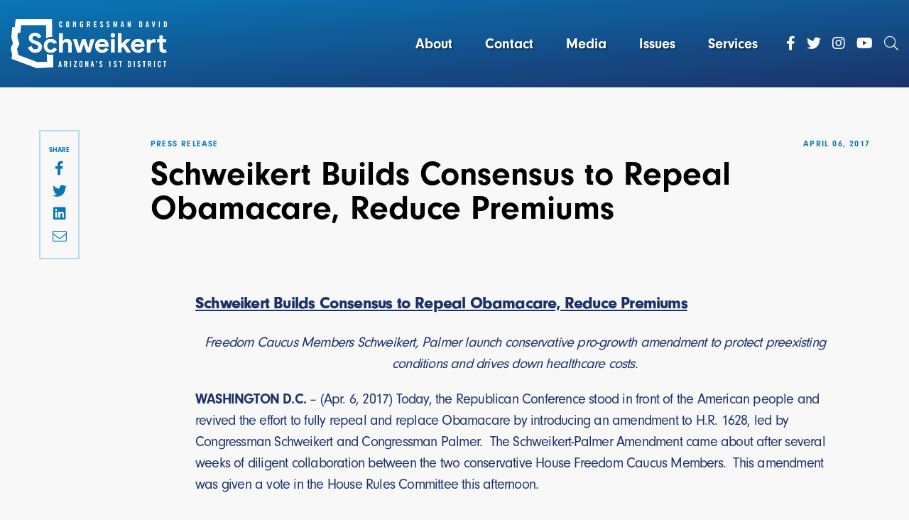

--- FILE ---
content_type: text/html; charset=UTF-8
request_url: https://schweikert.house.gov/2017/04/06/schweikert-builds-consensus-repeal-obamacare-reduce-premiums/
body_size: 16410
content:
<!DOCTYPE html>
<html lang="en-US">
    <head>
        <meta charset="UTF-8">
        <meta name="viewport" content="width=device-width, initial-scale=1"/>
        <link rel="pingback" href="https://schweikert.house.gov/xmlrpc.php">
        <link rel="stylesheet" href="https://use.typekit.net/xhr8hgv.css">
        <title>Schweikert Builds Consensus to Repeal Obamacare, Reduce Premiums &#8211; Congressman Schweikert</title>
<meta name='robots' content='max-image-preview:large' />
	<style>img:is([sizes="auto" i], [sizes^="auto," i]) { contain-intrinsic-size: 3000px 1500px }</style>
	<link rel='dns-prefetch' href='//challenges.cloudflare.com' />
<link rel="alternate" type="application/rss+xml" title="Congressman Schweikert &raquo; Feed" href="https://schweikert.house.gov/feed/" />
<script type="text/javascript">
/* <![CDATA[ */
window._wpemojiSettings = {"baseUrl":"https:\/\/s.w.org\/images\/core\/emoji\/16.0.1\/72x72\/","ext":".png","svgUrl":"https:\/\/s.w.org\/images\/core\/emoji\/16.0.1\/svg\/","svgExt":".svg","source":{"concatemoji":"https:\/\/schweikert.house.gov\/wp-includes\/js\/wp-emoji-release.min.js"}};
/*! This file is auto-generated */
!function(s,n){var o,i,e;function c(e){try{var t={supportTests:e,timestamp:(new Date).valueOf()};sessionStorage.setItem(o,JSON.stringify(t))}catch(e){}}function p(e,t,n){e.clearRect(0,0,e.canvas.width,e.canvas.height),e.fillText(t,0,0);var t=new Uint32Array(e.getImageData(0,0,e.canvas.width,e.canvas.height).data),a=(e.clearRect(0,0,e.canvas.width,e.canvas.height),e.fillText(n,0,0),new Uint32Array(e.getImageData(0,0,e.canvas.width,e.canvas.height).data));return t.every(function(e,t){return e===a[t]})}function u(e,t){e.clearRect(0,0,e.canvas.width,e.canvas.height),e.fillText(t,0,0);for(var n=e.getImageData(16,16,1,1),a=0;a<n.data.length;a++)if(0!==n.data[a])return!1;return!0}function f(e,t,n,a){switch(t){case"flag":return n(e,"\ud83c\udff3\ufe0f\u200d\u26a7\ufe0f","\ud83c\udff3\ufe0f\u200b\u26a7\ufe0f")?!1:!n(e,"\ud83c\udde8\ud83c\uddf6","\ud83c\udde8\u200b\ud83c\uddf6")&&!n(e,"\ud83c\udff4\udb40\udc67\udb40\udc62\udb40\udc65\udb40\udc6e\udb40\udc67\udb40\udc7f","\ud83c\udff4\u200b\udb40\udc67\u200b\udb40\udc62\u200b\udb40\udc65\u200b\udb40\udc6e\u200b\udb40\udc67\u200b\udb40\udc7f");case"emoji":return!a(e,"\ud83e\udedf")}return!1}function g(e,t,n,a){var r="undefined"!=typeof WorkerGlobalScope&&self instanceof WorkerGlobalScope?new OffscreenCanvas(300,150):s.createElement("canvas"),o=r.getContext("2d",{willReadFrequently:!0}),i=(o.textBaseline="top",o.font="600 32px Arial",{});return e.forEach(function(e){i[e]=t(o,e,n,a)}),i}function t(e){var t=s.createElement("script");t.src=e,t.defer=!0,s.head.appendChild(t)}"undefined"!=typeof Promise&&(o="wpEmojiSettingsSupports",i=["flag","emoji"],n.supports={everything:!0,everythingExceptFlag:!0},e=new Promise(function(e){s.addEventListener("DOMContentLoaded",e,{once:!0})}),new Promise(function(t){var n=function(){try{var e=JSON.parse(sessionStorage.getItem(o));if("object"==typeof e&&"number"==typeof e.timestamp&&(new Date).valueOf()<e.timestamp+604800&&"object"==typeof e.supportTests)return e.supportTests}catch(e){}return null}();if(!n){if("undefined"!=typeof Worker&&"undefined"!=typeof OffscreenCanvas&&"undefined"!=typeof URL&&URL.createObjectURL&&"undefined"!=typeof Blob)try{var e="postMessage("+g.toString()+"("+[JSON.stringify(i),f.toString(),p.toString(),u.toString()].join(",")+"));",a=new Blob([e],{type:"text/javascript"}),r=new Worker(URL.createObjectURL(a),{name:"wpTestEmojiSupports"});return void(r.onmessage=function(e){c(n=e.data),r.terminate(),t(n)})}catch(e){}c(n=g(i,f,p,u))}t(n)}).then(function(e){for(var t in e)n.supports[t]=e[t],n.supports.everything=n.supports.everything&&n.supports[t],"flag"!==t&&(n.supports.everythingExceptFlag=n.supports.everythingExceptFlag&&n.supports[t]);n.supports.everythingExceptFlag=n.supports.everythingExceptFlag&&!n.supports.flag,n.DOMReady=!1,n.readyCallback=function(){n.DOMReady=!0}}).then(function(){return e}).then(function(){var e;n.supports.everything||(n.readyCallback(),(e=n.source||{}).concatemoji?t(e.concatemoji):e.wpemoji&&e.twemoji&&(t(e.twemoji),t(e.wpemoji)))}))}((window,document),window._wpemojiSettings);
/* ]]> */
</script>
<link rel='stylesheet' id='sbi_styles-css' href='https://schweikert.house.gov/wp-content/plugins/instagram-feed-pro/css/sbi-styles.min.css' type='text/css' media='all' />
<style id='wp-emoji-styles-inline-css' type='text/css'>

	img.wp-smiley, img.emoji {
		display: inline !important;
		border: none !important;
		box-shadow: none !important;
		height: 1em !important;
		width: 1em !important;
		margin: 0 0.07em !important;
		vertical-align: -0.1em !important;
		background: none !important;
		padding: 0 !important;
	}
</style>
<link rel='stylesheet' id='wp-block-library-css' href='https://schweikert.house.gov/wp-includes/css/dist/block-library/style.min.css' type='text/css' media='all' />
<style id='classic-theme-styles-inline-css' type='text/css'>
/*! This file is auto-generated */
.wp-block-button__link{color:#fff;background-color:#32373c;border-radius:9999px;box-shadow:none;text-decoration:none;padding:calc(.667em + 2px) calc(1.333em + 2px);font-size:1.125em}.wp-block-file__button{background:#32373c;color:#fff;text-decoration:none}
</style>
<link rel='stylesheet' id='wp-components-css' href='https://schweikert.house.gov/wp-includes/css/dist/components/style.min.css' type='text/css' media='all' />
<link rel='stylesheet' id='wp-preferences-css' href='https://schweikert.house.gov/wp-includes/css/dist/preferences/style.min.css' type='text/css' media='all' />
<link rel='stylesheet' id='wp-block-editor-css' href='https://schweikert.house.gov/wp-includes/css/dist/block-editor/style.min.css' type='text/css' media='all' />
<link rel='stylesheet' id='popup-maker-block-library-style-css' href='https://schweikert.house.gov/wp-content/plugins/popup-maker/dist/packages/block-library-style.css' type='text/css' media='all' />
<style id='global-styles-inline-css' type='text/css'>
:root{--wp--preset--aspect-ratio--square: 1;--wp--preset--aspect-ratio--4-3: 4/3;--wp--preset--aspect-ratio--3-4: 3/4;--wp--preset--aspect-ratio--3-2: 3/2;--wp--preset--aspect-ratio--2-3: 2/3;--wp--preset--aspect-ratio--16-9: 16/9;--wp--preset--aspect-ratio--9-16: 9/16;--wp--preset--color--black: #000000;--wp--preset--color--cyan-bluish-gray: #abb8c3;--wp--preset--color--white: #ffffff;--wp--preset--color--pale-pink: #f78da7;--wp--preset--color--vivid-red: #cf2e2e;--wp--preset--color--luminous-vivid-orange: #ff6900;--wp--preset--color--luminous-vivid-amber: #fcb900;--wp--preset--color--light-green-cyan: #7bdcb5;--wp--preset--color--vivid-green-cyan: #00d084;--wp--preset--color--pale-cyan-blue: #8ed1fc;--wp--preset--color--vivid-cyan-blue: #0693e3;--wp--preset--color--vivid-purple: #9b51e0;--wp--preset--gradient--vivid-cyan-blue-to-vivid-purple: linear-gradient(135deg,rgba(6,147,227,1) 0%,rgb(155,81,224) 100%);--wp--preset--gradient--light-green-cyan-to-vivid-green-cyan: linear-gradient(135deg,rgb(122,220,180) 0%,rgb(0,208,130) 100%);--wp--preset--gradient--luminous-vivid-amber-to-luminous-vivid-orange: linear-gradient(135deg,rgba(252,185,0,1) 0%,rgba(255,105,0,1) 100%);--wp--preset--gradient--luminous-vivid-orange-to-vivid-red: linear-gradient(135deg,rgba(255,105,0,1) 0%,rgb(207,46,46) 100%);--wp--preset--gradient--very-light-gray-to-cyan-bluish-gray: linear-gradient(135deg,rgb(238,238,238) 0%,rgb(169,184,195) 100%);--wp--preset--gradient--cool-to-warm-spectrum: linear-gradient(135deg,rgb(74,234,220) 0%,rgb(151,120,209) 20%,rgb(207,42,186) 40%,rgb(238,44,130) 60%,rgb(251,105,98) 80%,rgb(254,248,76) 100%);--wp--preset--gradient--blush-light-purple: linear-gradient(135deg,rgb(255,206,236) 0%,rgb(152,150,240) 100%);--wp--preset--gradient--blush-bordeaux: linear-gradient(135deg,rgb(254,205,165) 0%,rgb(254,45,45) 50%,rgb(107,0,62) 100%);--wp--preset--gradient--luminous-dusk: linear-gradient(135deg,rgb(255,203,112) 0%,rgb(199,81,192) 50%,rgb(65,88,208) 100%);--wp--preset--gradient--pale-ocean: linear-gradient(135deg,rgb(255,245,203) 0%,rgb(182,227,212) 50%,rgb(51,167,181) 100%);--wp--preset--gradient--electric-grass: linear-gradient(135deg,rgb(202,248,128) 0%,rgb(113,206,126) 100%);--wp--preset--gradient--midnight: linear-gradient(135deg,rgb(2,3,129) 0%,rgb(40,116,252) 100%);--wp--preset--font-size--small: 13px;--wp--preset--font-size--medium: 20px;--wp--preset--font-size--large: 36px;--wp--preset--font-size--x-large: 42px;--wp--preset--spacing--20: 0.44rem;--wp--preset--spacing--30: 0.67rem;--wp--preset--spacing--40: 1rem;--wp--preset--spacing--50: 1.5rem;--wp--preset--spacing--60: 2.25rem;--wp--preset--spacing--70: 3.38rem;--wp--preset--spacing--80: 5.06rem;--wp--preset--shadow--natural: 6px 6px 9px rgba(0, 0, 0, 0.2);--wp--preset--shadow--deep: 12px 12px 50px rgba(0, 0, 0, 0.4);--wp--preset--shadow--sharp: 6px 6px 0px rgba(0, 0, 0, 0.2);--wp--preset--shadow--outlined: 6px 6px 0px -3px rgba(255, 255, 255, 1), 6px 6px rgba(0, 0, 0, 1);--wp--preset--shadow--crisp: 6px 6px 0px rgba(0, 0, 0, 1);}:where(.is-layout-flex){gap: 0.5em;}:where(.is-layout-grid){gap: 0.5em;}body .is-layout-flex{display: flex;}.is-layout-flex{flex-wrap: wrap;align-items: center;}.is-layout-flex > :is(*, div){margin: 0;}body .is-layout-grid{display: grid;}.is-layout-grid > :is(*, div){margin: 0;}:where(.wp-block-columns.is-layout-flex){gap: 2em;}:where(.wp-block-columns.is-layout-grid){gap: 2em;}:where(.wp-block-post-template.is-layout-flex){gap: 1.25em;}:where(.wp-block-post-template.is-layout-grid){gap: 1.25em;}.has-black-color{color: var(--wp--preset--color--black) !important;}.has-cyan-bluish-gray-color{color: var(--wp--preset--color--cyan-bluish-gray) !important;}.has-white-color{color: var(--wp--preset--color--white) !important;}.has-pale-pink-color{color: var(--wp--preset--color--pale-pink) !important;}.has-vivid-red-color{color: var(--wp--preset--color--vivid-red) !important;}.has-luminous-vivid-orange-color{color: var(--wp--preset--color--luminous-vivid-orange) !important;}.has-luminous-vivid-amber-color{color: var(--wp--preset--color--luminous-vivid-amber) !important;}.has-light-green-cyan-color{color: var(--wp--preset--color--light-green-cyan) !important;}.has-vivid-green-cyan-color{color: var(--wp--preset--color--vivid-green-cyan) !important;}.has-pale-cyan-blue-color{color: var(--wp--preset--color--pale-cyan-blue) !important;}.has-vivid-cyan-blue-color{color: var(--wp--preset--color--vivid-cyan-blue) !important;}.has-vivid-purple-color{color: var(--wp--preset--color--vivid-purple) !important;}.has-black-background-color{background-color: var(--wp--preset--color--black) !important;}.has-cyan-bluish-gray-background-color{background-color: var(--wp--preset--color--cyan-bluish-gray) !important;}.has-white-background-color{background-color: var(--wp--preset--color--white) !important;}.has-pale-pink-background-color{background-color: var(--wp--preset--color--pale-pink) !important;}.has-vivid-red-background-color{background-color: var(--wp--preset--color--vivid-red) !important;}.has-luminous-vivid-orange-background-color{background-color: var(--wp--preset--color--luminous-vivid-orange) !important;}.has-luminous-vivid-amber-background-color{background-color: var(--wp--preset--color--luminous-vivid-amber) !important;}.has-light-green-cyan-background-color{background-color: var(--wp--preset--color--light-green-cyan) !important;}.has-vivid-green-cyan-background-color{background-color: var(--wp--preset--color--vivid-green-cyan) !important;}.has-pale-cyan-blue-background-color{background-color: var(--wp--preset--color--pale-cyan-blue) !important;}.has-vivid-cyan-blue-background-color{background-color: var(--wp--preset--color--vivid-cyan-blue) !important;}.has-vivid-purple-background-color{background-color: var(--wp--preset--color--vivid-purple) !important;}.has-black-border-color{border-color: var(--wp--preset--color--black) !important;}.has-cyan-bluish-gray-border-color{border-color: var(--wp--preset--color--cyan-bluish-gray) !important;}.has-white-border-color{border-color: var(--wp--preset--color--white) !important;}.has-pale-pink-border-color{border-color: var(--wp--preset--color--pale-pink) !important;}.has-vivid-red-border-color{border-color: var(--wp--preset--color--vivid-red) !important;}.has-luminous-vivid-orange-border-color{border-color: var(--wp--preset--color--luminous-vivid-orange) !important;}.has-luminous-vivid-amber-border-color{border-color: var(--wp--preset--color--luminous-vivid-amber) !important;}.has-light-green-cyan-border-color{border-color: var(--wp--preset--color--light-green-cyan) !important;}.has-vivid-green-cyan-border-color{border-color: var(--wp--preset--color--vivid-green-cyan) !important;}.has-pale-cyan-blue-border-color{border-color: var(--wp--preset--color--pale-cyan-blue) !important;}.has-vivid-cyan-blue-border-color{border-color: var(--wp--preset--color--vivid-cyan-blue) !important;}.has-vivid-purple-border-color{border-color: var(--wp--preset--color--vivid-purple) !important;}.has-vivid-cyan-blue-to-vivid-purple-gradient-background{background: var(--wp--preset--gradient--vivid-cyan-blue-to-vivid-purple) !important;}.has-light-green-cyan-to-vivid-green-cyan-gradient-background{background: var(--wp--preset--gradient--light-green-cyan-to-vivid-green-cyan) !important;}.has-luminous-vivid-amber-to-luminous-vivid-orange-gradient-background{background: var(--wp--preset--gradient--luminous-vivid-amber-to-luminous-vivid-orange) !important;}.has-luminous-vivid-orange-to-vivid-red-gradient-background{background: var(--wp--preset--gradient--luminous-vivid-orange-to-vivid-red) !important;}.has-very-light-gray-to-cyan-bluish-gray-gradient-background{background: var(--wp--preset--gradient--very-light-gray-to-cyan-bluish-gray) !important;}.has-cool-to-warm-spectrum-gradient-background{background: var(--wp--preset--gradient--cool-to-warm-spectrum) !important;}.has-blush-light-purple-gradient-background{background: var(--wp--preset--gradient--blush-light-purple) !important;}.has-blush-bordeaux-gradient-background{background: var(--wp--preset--gradient--blush-bordeaux) !important;}.has-luminous-dusk-gradient-background{background: var(--wp--preset--gradient--luminous-dusk) !important;}.has-pale-ocean-gradient-background{background: var(--wp--preset--gradient--pale-ocean) !important;}.has-electric-grass-gradient-background{background: var(--wp--preset--gradient--electric-grass) !important;}.has-midnight-gradient-background{background: var(--wp--preset--gradient--midnight) !important;}.has-small-font-size{font-size: var(--wp--preset--font-size--small) !important;}.has-medium-font-size{font-size: var(--wp--preset--font-size--medium) !important;}.has-large-font-size{font-size: var(--wp--preset--font-size--large) !important;}.has-x-large-font-size{font-size: var(--wp--preset--font-size--x-large) !important;}
:where(.wp-block-post-template.is-layout-flex){gap: 1.25em;}:where(.wp-block-post-template.is-layout-grid){gap: 1.25em;}
:where(.wp-block-columns.is-layout-flex){gap: 2em;}:where(.wp-block-columns.is-layout-grid){gap: 2em;}
:root :where(.wp-block-pullquote){font-size: 1.5em;line-height: 1.6;}
</style>
<link rel='stylesheet' id='contact-form-7-css' href='https://schweikert.house.gov/wp-content/plugins/contact-form-7/includes/css/styles.css' type='text/css' media='all' />
<link rel='stylesheet' id='ctf_styles-css' href='https://schweikert.house.gov/wp-content/plugins/custom-twitter-feeds-pro/css/ctf-styles.min.css' type='text/css' media='all' />
<link rel='stylesheet' id='cff-css' href='https://schweikert.house.gov/wp-content/plugins/custom-facebook-feed-pro/assets/css/cff-style.min.css' type='text/css' media='all' />
<link rel='stylesheet' id='main-css' href='https://schweikert.house.gov/wp-content/themes/schweikert/dist/css/style.min.css' type='text/css' media='all' />
<link rel='stylesheet' id='jquery-ui-smoothness-css' href='https://schweikert.house.gov/wp-content/plugins/contact-form-7/includes/js/jquery-ui/themes/smoothness/jquery-ui.min.css' type='text/css' media='screen' />
<link rel='stylesheet' id='wp-pagenavi-css' href='https://schweikert.house.gov/wp-content/plugins/wp-pagenavi/pagenavi-css.css' type='text/css' media='all' />
<link rel='stylesheet' id='tablepress-default-css' href='https://schweikert.house.gov/wp-content/plugins/tablepress/css/build/default.css' type='text/css' media='all' />
<link rel='stylesheet' id='popup-maker-site-css' href='https://schweikert.house.gov/wp-content/plugins/popup-maker/dist/assets/site.css' type='text/css' media='all' />
<style id='popup-maker-site-inline-css' type='text/css'>
/* Popup Google Fonts */
@import url('//fonts.googleapis.com/css?family=Montserrat:100');

/* Popup Theme 2408: Floating Bar - Soft Blue */
.pum-theme-2408, .pum-theme-floating-bar { background-color: rgba( 12, 12, 12, 0.26 ) } 
.pum-theme-2408 .pum-container, .pum-theme-floating-bar .pum-container { padding: 10px; border-radius: 3px; border: 1px none #000000; box-shadow: 1px 1px 3px 0px rgba( 2, 2, 2, 0.18 ); background-color: rgba( 249, 249, 249, 1.00 ) } 
.pum-theme-2408 .pum-title, .pum-theme-floating-bar .pum-title { color: #505050; text-align: left; text-shadow: 0px 0px 0px rgba( 2, 2, 2, 0.23 ); font-family: inherit; font-weight: 400; font-size: 32px; line-height: 36px } 
.pum-theme-2408 .pum-content, .pum-theme-floating-bar .pum-content { color: #505050; font-family: inherit; font-weight: 400 } 
.pum-theme-2408 .pum-content + .pum-close, .pum-theme-floating-bar .pum-content + .pum-close { position: absolute; height: 46px; width: 148px; left: 50%; right: auto; bottom: -56px; top: auto; padding: 0px; color: #ffffff; font-family: inherit; font-weight: 700; font-size: 26px; line-height: 18px; border: 1px solid #505050; border-radius: 3px; box-shadow: 0px 0px 0px 0px rgba( 2, 2, 2, 0.00 ); text-shadow: 0px 0px 0px rgba( 0, 0, 0, 0.00 ); background-color: rgba( 30, 115, 190, 0.94 ); transform: translateX(-50%) } 

/* Popup Theme 2402: Default Theme */
.pum-theme-2402, .pum-theme-default-theme { background-color: rgba( 255, 255, 255, 1.00 ) } 
.pum-theme-2402 .pum-container, .pum-theme-default-theme .pum-container { padding: 18px; border-radius: 0px; border: 1px none #000000; box-shadow: 1px 1px 3px 0px rgba( 2, 2, 2, 0.23 ); background-color: rgba( 249, 249, 249, 1.00 ) } 
.pum-theme-2402 .pum-title, .pum-theme-default-theme .pum-title { color: #000000; text-align: left; text-shadow: 0px 0px 0px rgba( 2, 2, 2, 0.23 ); font-family: inherit; font-weight: 400; font-size: 32px; font-style: normal; line-height: 36px } 
.pum-theme-2402 .pum-content, .pum-theme-default-theme .pum-content { color: #8c8c8c; font-family: inherit; font-weight: 400; font-style: inherit } 
.pum-theme-2402 .pum-content + .pum-close, .pum-theme-default-theme .pum-content + .pum-close { position: absolute; height: auto; width: auto; left: auto; right: 0px; bottom: auto; top: 0px; padding: 8px; color: #ffffff; font-family: inherit; font-weight: 400; font-size: 12px; font-style: inherit; line-height: 36px; border: 1px none #ffffff; border-radius: 0px; box-shadow: 1px 1px 3px 0px rgba( 2, 2, 2, 0.23 ); text-shadow: 0px 0px 0px rgba( 0, 0, 0, 0.23 ); background-color: rgba( 0, 183, 205, 1.00 ) } 

/* Popup Theme 2403: Light Box */
.pum-theme-2403, .pum-theme-lightbox { background-color: rgba( 0, 0, 0, 0.60 ) } 
.pum-theme-2403 .pum-container, .pum-theme-lightbox .pum-container { padding: 18px; border-radius: 3px; border: 8px solid #000000; box-shadow: 0px 0px 30px 0px rgba( 2, 2, 2, 1.00 ); background-color: rgba( 255, 255, 255, 1.00 ) } 
.pum-theme-2403 .pum-title, .pum-theme-lightbox .pum-title { color: #000000; text-align: left; text-shadow: 0px 0px 0px rgba( 2, 2, 2, 0.23 ); font-family: inherit; font-weight: 100; font-size: 32px; line-height: 36px } 
.pum-theme-2403 .pum-content, .pum-theme-lightbox .pum-content { color: #000000; font-family: inherit; font-weight: 100 } 
.pum-theme-2403 .pum-content + .pum-close, .pum-theme-lightbox .pum-content + .pum-close { position: absolute; height: 26px; width: 26px; left: auto; right: -13px; bottom: auto; top: -13px; padding: 0px; color: #ffffff; font-family: Arial; font-weight: 100; font-size: 24px; line-height: 24px; border: 2px solid #ffffff; border-radius: 26px; box-shadow: 0px 0px 15px 1px rgba( 2, 2, 2, 0.75 ); text-shadow: 0px 0px 0px rgba( 0, 0, 0, 0.23 ); background-color: rgba( 0, 0, 0, 1.00 ) } 

/* Popup Theme 2404: Enterprise Blue */
.pum-theme-2404, .pum-theme-enterprise-blue { background-color: rgba( 0, 0, 0, 0.70 ) } 
.pum-theme-2404 .pum-container, .pum-theme-enterprise-blue .pum-container { padding: 28px; border-radius: 5px; border: 1px none #000000; box-shadow: 0px 10px 25px 4px rgba( 2, 2, 2, 0.50 ); background-color: rgba( 255, 255, 255, 1.00 ) } 
.pum-theme-2404 .pum-title, .pum-theme-enterprise-blue .pum-title { color: #315b7c; text-align: left; text-shadow: 0px 0px 0px rgba( 2, 2, 2, 0.23 ); font-family: inherit; font-weight: 100; font-size: 34px; line-height: 36px } 
.pum-theme-2404 .pum-content, .pum-theme-enterprise-blue .pum-content { color: #2d2d2d; font-family: inherit; font-weight: 100 } 
.pum-theme-2404 .pum-content + .pum-close, .pum-theme-enterprise-blue .pum-content + .pum-close { position: absolute; height: 28px; width: 28px; left: auto; right: 8px; bottom: auto; top: 8px; padding: 4px; color: #ffffff; font-family: Times New Roman; font-weight: 100; font-size: 20px; line-height: 20px; border: 1px none #ffffff; border-radius: 42px; box-shadow: 0px 0px 0px 0px rgba( 2, 2, 2, 0.23 ); text-shadow: 0px 0px 0px rgba( 0, 0, 0, 0.23 ); background-color: rgba( 49, 91, 124, 1.00 ) } 

/* Popup Theme 2405: Hello Box */
.pum-theme-2405, .pum-theme-hello-box { background-color: rgba( 0, 0, 0, 0.75 ) } 
.pum-theme-2405 .pum-container, .pum-theme-hello-box .pum-container { padding: 30px; border-radius: 80px; border: 14px solid #81d742; box-shadow: 0px 0px 0px 0px rgba( 2, 2, 2, 0.00 ); background-color: rgba( 255, 255, 255, 1.00 ) } 
.pum-theme-2405 .pum-title, .pum-theme-hello-box .pum-title { color: #2d2d2d; text-align: left; text-shadow: 0px 0px 0px rgba( 2, 2, 2, 0.23 ); font-family: Montserrat; font-weight: 100; font-size: 32px; line-height: 36px } 
.pum-theme-2405 .pum-content, .pum-theme-hello-box .pum-content { color: #2d2d2d; font-family: inherit; font-weight: 100 } 
.pum-theme-2405 .pum-content + .pum-close, .pum-theme-hello-box .pum-content + .pum-close { position: absolute; height: auto; width: auto; left: auto; right: -30px; bottom: auto; top: -30px; padding: 0px; color: #2d2d2d; font-family: Times New Roman; font-weight: 100; font-size: 32px; line-height: 28px; border: 1px none #ffffff; border-radius: 28px; box-shadow: 0px 0px 0px 0px rgba( 2, 2, 2, 0.23 ); text-shadow: 0px 0px 0px rgba( 0, 0, 0, 0.23 ); background-color: rgba( 255, 255, 255, 1.00 ) } 

/* Popup Theme 2406: Cutting Edge */
.pum-theme-2406, .pum-theme-cutting-edge { background-color: rgba( 0, 0, 0, 0.50 ) } 
.pum-theme-2406 .pum-container, .pum-theme-cutting-edge .pum-container { padding: 18px; border-radius: 0px; border: 1px none #000000; box-shadow: 0px 10px 25px 0px rgba( 2, 2, 2, 0.50 ); background-color: rgba( 30, 115, 190, 1.00 ) } 
.pum-theme-2406 .pum-title, .pum-theme-cutting-edge .pum-title { color: #ffffff; text-align: left; text-shadow: 0px 0px 0px rgba( 2, 2, 2, 0.23 ); font-family: Sans-Serif; font-weight: 100; font-size: 26px; line-height: 28px } 
.pum-theme-2406 .pum-content, .pum-theme-cutting-edge .pum-content { color: #ffffff; font-family: inherit; font-weight: 100 } 
.pum-theme-2406 .pum-content + .pum-close, .pum-theme-cutting-edge .pum-content + .pum-close { position: absolute; height: 24px; width: 24px; left: auto; right: 0px; bottom: auto; top: 0px; padding: 0px; color: #1e73be; font-family: Times New Roman; font-weight: 100; font-size: 32px; line-height: 24px; border: 1px none #ffffff; border-radius: 0px; box-shadow: -1px 1px 1px 0px rgba( 2, 2, 2, 0.10 ); text-shadow: -1px 1px 1px rgba( 0, 0, 0, 0.10 ); background-color: rgba( 238, 238, 34, 1.00 ) } 

/* Popup Theme 2407: Framed Border */
.pum-theme-2407, .pum-theme-framed-border { background-color: rgba( 255, 255, 255, 0.50 ) } 
.pum-theme-2407 .pum-container, .pum-theme-framed-border .pum-container { padding: 18px; border-radius: 0px; border: 20px outset #dd3333; box-shadow: 1px 1px 3px 0px rgba( 2, 2, 2, 0.97 ) inset; background-color: rgba( 255, 251, 239, 1.00 ) } 
.pum-theme-2407 .pum-title, .pum-theme-framed-border .pum-title { color: #000000; text-align: left; text-shadow: 0px 0px 0px rgba( 2, 2, 2, 0.23 ); font-family: inherit; font-weight: 100; font-size: 32px; line-height: 36px } 
.pum-theme-2407 .pum-content, .pum-theme-framed-border .pum-content { color: #2d2d2d; font-family: inherit; font-weight: 100 } 
.pum-theme-2407 .pum-content + .pum-close, .pum-theme-framed-border .pum-content + .pum-close { position: absolute; height: 20px; width: 20px; left: auto; right: -20px; bottom: auto; top: -20px; padding: 0px; color: #ffffff; font-family: Tahoma; font-weight: 700; font-size: 16px; line-height: 18px; border: 1px none #ffffff; border-radius: 0px; box-shadow: 0px 0px 0px 0px rgba( 2, 2, 2, 0.23 ); text-shadow: 0px 0px 0px rgba( 0, 0, 0, 0.23 ); background-color: rgba( 0, 0, 0, 0.55 ) } 

/* Popup Theme 2409: Content Only - For use with page builders or block editor */
.pum-theme-2409, .pum-theme-content-only { background-color: rgba( 0, 0, 0, 0.70 ) } 
.pum-theme-2409 .pum-container, .pum-theme-content-only .pum-container { padding: 0px; border-radius: 0px; border: 1px none #000000; box-shadow: 0px 0px 0px 0px rgba( 2, 2, 2, 0.00 ) } 
.pum-theme-2409 .pum-title, .pum-theme-content-only .pum-title { color: #000000; text-align: left; text-shadow: 0px 0px 0px rgba( 2, 2, 2, 0.23 ); font-family: inherit; font-weight: 400; font-size: 32px; line-height: 36px } 
.pum-theme-2409 .pum-content, .pum-theme-content-only .pum-content { color: #8c8c8c; font-family: inherit; font-weight: 400 } 
.pum-theme-2409 .pum-content + .pum-close, .pum-theme-content-only .pum-content + .pum-close { position: absolute; height: 18px; width: 18px; left: auto; right: 7px; bottom: auto; top: 7px; padding: 0px; color: #000000; font-family: inherit; font-weight: 700; font-size: 20px; line-height: 20px; border: 1px none #ffffff; border-radius: 15px; box-shadow: 0px 0px 0px 0px rgba( 2, 2, 2, 0.00 ); text-shadow: 0px 0px 0px rgba( 0, 0, 0, 0.00 ); background-color: rgba( 255, 255, 255, 0.00 ) } 

#pum-6064 {z-index: 1999999999}
#pum-5973 {z-index: 1999999999}
#pum-2411 {z-index: 1999999999}
#pum-2410 {z-index: 1999999999}

</style>
<script type="text/javascript" src="https://schweikert.house.gov/wp-includes/js/jquery/jquery.min.js" id="jquery-core-js"></script>
<script type="text/javascript" src="https://schweikert.house.gov/wp-includes/js/jquery/jquery-migrate.min.js" id="jquery-migrate-js"></script>
<link rel="https://api.w.org/" href="https://schweikert.house.gov/wp-json/" /><link rel="alternate" title="JSON" type="application/json" href="https://schweikert.house.gov/wp-json/wp/v2/posts/482" /><link rel="EditURI" type="application/rsd+xml" title="RSD" href="https://schweikert.house.gov/xmlrpc.php?rsd" />
<meta name="generator" content="WordPress 6.8.3" />
<link rel="canonical" href="https://schweikert.house.gov/2017/04/06/schweikert-builds-consensus-repeal-obamacare-reduce-premiums/" />
<link rel='shortlink' href='https://schweikert.house.gov/?p=482' />
<link rel="alternate" title="oEmbed (JSON)" type="application/json+oembed" href="https://schweikert.house.gov/wp-json/oembed/1.0/embed?url=https%3A%2F%2Fschweikert.house.gov%2F2017%2F04%2F06%2Fschweikert-builds-consensus-repeal-obamacare-reduce-premiums%2F" />
<link rel="alternate" title="oEmbed (XML)" type="text/xml+oembed" href="https://schweikert.house.gov/wp-json/oembed/1.0/embed?url=https%3A%2F%2Fschweikert.house.gov%2F2017%2F04%2F06%2Fschweikert-builds-consensus-repeal-obamacare-reduce-premiums%2F&#038;format=xml" />
<!-- Custom Facebook Feed JS vars -->
<script type="text/javascript">
var cffsiteurl = "https://schweikert.house.gov/wp-content/plugins";
var cffajaxurl = "https://schweikert.house.gov/wp-admin/admin-ajax.php";


var cfflinkhashtags = "false";
</script>
<link rel="icon" href="https://schweikert.house.gov/wp-content/uploads/2022/01/cropped-logo-32x32.png" sizes="32x32" />
<link rel="icon" href="https://schweikert.house.gov/wp-content/uploads/2022/01/cropped-logo-192x192.png" sizes="192x192" />
<link rel="apple-touch-icon" href="https://schweikert.house.gov/wp-content/uploads/2022/01/cropped-logo-180x180.png" />
<meta name="msapplication-TileImage" content="https://schweikert.house.gov/wp-content/uploads/2022/01/cropped-logo-270x270.png" />
		<style type="text/css" id="wp-custom-css">
			body{
	line-height: 1.5;
}

#social .header{
	text-decoration: none;
}

#popmake-2411{
	border: none;
	text-align: center;
}

#popmake-2411 .popmake-content{
	text-align: center;
}


#popmake-2411 .popmake-content p{
	font-size: 2rem;
	line-height: 1.5;
}

.wpcf7 p strong{
	display: block;
	font-size:1.5rem;
	margin: 2em 0 1em;
}

.sr:focus{
	top:0;
	left: 0;
	display: block;
	font-size: 30px;
	background-color: white;
	color: black;
	padding: 1rem;
	clip: auto;
	width: auto;
	height: auto;
	z-index:20;
}

.page-id-2209 h1.page-heading{
	min-height:30vw
}

#cff .cff-view-comments, #cff-lightbox-wrapper .cff-view-comments{
	overflow: visible;
}

#cff h3, #cff h4, #cff h5, #cff h6, #cff p, #ctf p.ctf-tweet-text{
	line-height:1.5!important;
}

#cff .cff-link-caption, #cff .cff-expand a{
	font-size: .75rem !important;
}

#homepage-content{
	padding: 6rem 0;
	background-color:#fff;
}

.owl-carousel .owl-item img{
	height: 500px;
	width: 100%;
	object-fit: contain;
}

#cff .cff-author .cff-date, #cff-lightbox-wrapper .cff-author .cff-date{
	color: black;
}

#hero .quote .right{
	width: 250px;
		max-width: 100%
}

#footer .wrap span.p{
	display: block;
	margin: 1em 0;
	font-size: 1.125rem;
	text-transform: uppercase;
	font-weight: 700;
	letter-spacing: .1em;
}

#footer .nav{
	max-width: 300px;
}

.page-template-page-homepage #hero{
	background-position: 60% 80%;
	background-image: url('https://schweikert.house.gov/wp-content/uploads/2024/12/home-bg-scaled.jpg')
}

h1.page-heading{
	background-image: url('https://schweikert.house.gov/wp-content/uploads/2024/12/default-bg.jpg');
}


.ui-multidatespicker, .ui-datepicker {
    font-family: Arial, sans-serif !important;
    background-color: white !important;
    border: 1px solid #ddd !important;
    box-shadow: 0px 4px 6px rgba(0, 0, 0, 0.1) !important;
    padding: 10px !important;
    z-index: 1000 !important;
    border-radius: 4px !important;
    position: relative;
    overflow: hidden;
}
.gf-multi-date-field {
    position: relative;
}
.gf-multi-date-field input {
    padding-right: 30px;
}
.ui-datepicker-close-btn {
    position: absolute;
    top: 8px;
    right: 10px;
    width: 20px;
    height: 20px;
    background-color: #f7f7f7;
    color: #333;
    border: 1px solid #ccc;
    border-radius: 50%;
    font-size: .8em;
    cursor: pointer;
    line-height: 0;
    display: flex;
    align-items: center;
    justify-content: center;
    z-index: 10;
}
.ui-datepicker-close-btn:hover {
    background-color: #eee;
}
.ui-state-highlight {
    background-color: #e5f4fb !important;
    color: #333 !important;
    border-radius: 4px !important;
}


body{
	  --wp--preset--font-size--small: 1.7625rem;
    --wp--preset--font-size--medium: 1.25rem;
    --wp--preset--font-size--large: 2.25rem;
    --wp--preset--font-size--x-large: 2.625rem;
}		</style>
		    </head>
    <body class="wp-singular post-template-default single single-post postid-482 single-format-standard wp-theme-schweikert">
        <a href="#main" class="sr">Skip to Main</a>
        
        <div class = "page-wrap">
            <header id = "header">
                <div class="container">
                    <h1>
                        <a href = "https://schweikert.house.gov">
                        <img src="https://schweikert.house.gov/wp-content/uploads/2023/01/DavidSchweikertLogoWht.png" alt="Congressman Schweikert">
                    </a>
                    </h1>
                    <div id="menu">
                        <ul id="menu-main-menu" class="nav"><li id="menu-item-1043" class="menu-item menu-item-type-post_type menu-item-object-page menu-item-has-children menu-item-1043"><a href="https://schweikert.house.gov/about/">About</a>
<ul class="sub-menu">
	<li id="menu-item-1039" class="menu-item menu-item-type-post_type menu-item-object-page menu-item-1039"><a href="https://schweikert.house.gov/full-biography/">Official Biography</a></li>
	<li id="menu-item-1040" class="menu-item menu-item-type-post_type menu-item-object-page menu-item-1040"><a href="https://schweikert.house.gov/legislation/">Legislation</a></li>
	<li id="menu-item-1041" class="menu-item menu-item-type-post_type menu-item-object-page menu-item-1041"><a href="https://schweikert.house.gov/committees-assignments/">Committee &#038; Caucus Assignments</a></li>
	<li id="menu-item-1042" class="menu-item menu-item-type-post_type menu-item-object-page menu-item-1042"><a href="https://schweikert.house.gov/our-district/">Our District</a></li>
</ul>
</li>
<li id="menu-item-1186" class="menu-item menu-item-type-post_type menu-item-object-page menu-item-has-children menu-item-1186"><a href="https://schweikert.house.gov/contact/">Contact</a>
<ul class="sub-menu">
	<li id="menu-item-1187" class="menu-item menu-item-type-post_type menu-item-object-page menu-item-1187"><a href="https://schweikert.house.gov/email/">Email</a></li>
	<li id="menu-item-1188" class="menu-item menu-item-type-post_type menu-item-object-page menu-item-1188"><a href="https://schweikert.house.gov/subscribe/">Subscribe</a></li>
	<li id="menu-item-1191" class="menu-item menu-item-type-post_type menu-item-object-page menu-item-1191"><a href="https://schweikert.house.gov/offices/">Offices</a></li>
</ul>
</li>
<li id="menu-item-1047" class="menu-item menu-item-type-post_type menu-item-object-page current_page_parent menu-item-has-children menu-item-1047"><a href="https://schweikert.house.gov/media/">Media</a>
<ul class="sub-menu">
	<li id="menu-item-1048" class="menu-item menu-item-type-taxonomy menu-item-object-category current-post-ancestor current-menu-parent current-post-parent menu-item-1048"><a href="https://schweikert.house.gov/category/congress_press_release/">Press Release</a></li>
	<li id="menu-item-1049" class="menu-item menu-item-type-taxonomy menu-item-object-category menu-item-1049"><a href="https://schweikert.house.gov/category/congress_in_the_news/">In The News</a></li>
	<li id="menu-item-5631" class="menu-item menu-item-type-taxonomy menu-item-object-category menu-item-5631"><a href="https://schweikert.house.gov/category/podcasts/">Podcasts</a></li>
	<li id="menu-item-2163" class="menu-item menu-item-type-post_type menu-item-object-page menu-item-2163"><a href="https://schweikert.house.gov/e-newsletter-archive/">E-Newsletter Archive</a></li>
	<li id="menu-item-2164" class="menu-item menu-item-type-post_type menu-item-object-page menu-item-2164"><a href="https://schweikert.house.gov/house-floor-speeches/">House Floor Speeches</a></li>
</ul>
</li>
<li id="menu-item-53" class="menu-item menu-item-type-post_type menu-item-object-page menu-item-has-children menu-item-53"><a href="https://schweikert.house.gov/issues/">Issues</a>
<ul class="sub-menu">
	<li id="menu-item-4662" class="menu-item menu-item-type-post_type menu-item-object-page menu-item-4662"><a href="https://schweikert.house.gov/issues/animal-welfare/">Animal Welfare</a></li>
	<li id="menu-item-1153" class="menu-item menu-item-type-post_type menu-item-object-page menu-item-1153"><a href="https://schweikert.house.gov/issues/border-security/">Border Security</a></li>
	<li id="menu-item-1164" class="menu-item menu-item-type-post_type menu-item-object-page menu-item-1164"><a href="https://schweikert.house.gov/issues/defense/">Defense</a></li>
	<li id="menu-item-1165" class="menu-item menu-item-type-post_type menu-item-object-page menu-item-1165"><a href="https://schweikert.house.gov/issues/education/">Education</a></li>
	<li id="menu-item-1154" class="menu-item menu-item-type-post_type menu-item-object-page menu-item-1154"><a href="https://schweikert.house.gov/issues/energy-environment/">Energy &#038; Environment</a></li>
	<li id="menu-item-1157" class="menu-item menu-item-type-post_type menu-item-object-page menu-item-1157"><a href="https://schweikert.house.gov/issues/financial-services/">Financial Services</a></li>
	<li id="menu-item-1156" class="menu-item menu-item-type-post_type menu-item-object-page menu-item-1156"><a href="https://schweikert.house.gov/issues/foreign-affairs/">Foreign Affairs</a></li>
	<li id="menu-item-1159" class="menu-item menu-item-type-post_type menu-item-object-page menu-item-1159"><a href="https://schweikert.house.gov/issues/health-care/">Health Care</a></li>
	<li id="menu-item-4661" class="menu-item menu-item-type-post_type menu-item-object-page menu-item-4661"><a href="https://schweikert.house.gov/issues/innovation-ai/">Innovation &#038; AI</a></li>
	<li id="menu-item-1162" class="menu-item menu-item-type-post_type menu-item-object-page menu-item-1162"><a href="https://schweikert.house.gov/issues/second-amendment/">Second Amendment</a></li>
	<li id="menu-item-1166" class="menu-item menu-item-type-post_type menu-item-object-page menu-item-1166"><a href="https://schweikert.house.gov/issues/tax-reform/">Tax Reform</a></li>
	<li id="menu-item-1161" class="menu-item menu-item-type-post_type menu-item-object-page menu-item-1161"><a href="https://schweikert.house.gov/issues/trade/">Trade</a></li>
	<li id="menu-item-1155" class="menu-item menu-item-type-post_type menu-item-object-page menu-item-1155"><a href="https://schweikert.house.gov/issues/budget-the-deficit/">Budget &#038; the Deficit</a></li>
	<li id="menu-item-1167" class="menu-item menu-item-type-post_type menu-item-object-page menu-item-1167"><a href="https://schweikert.house.gov/issues/tribal/">Tribal</a></li>
	<li id="menu-item-1160" class="menu-item menu-item-type-post_type menu-item-object-page menu-item-1160"><a href="https://schweikert.house.gov/issues/valley-fever/">Valley Fever</a></li>
	<li id="menu-item-1158" class="menu-item menu-item-type-post_type menu-item-object-page menu-item-1158"><a href="https://schweikert.house.gov/issues/veterans/">Veterans</a></li>
</ul>
</li>
<li id="menu-item-1265" class="menu-item menu-item-type-post_type menu-item-object-page menu-item-has-children menu-item-1265"><a href="https://schweikert.house.gov/services/">Services</a>
<ul class="sub-menu">
	<li id="menu-item-3640" class="menu-item menu-item-type-post_type menu-item-object-page menu-item-3640"><a href="https://schweikert.house.gov/services/businesses-and-consumers/">Businesses and Consumers</a></li>
	<li id="menu-item-1276" class="menu-item menu-item-type-post_type menu-item-object-page menu-item-1276"><a href="https://schweikert.house.gov/services/grant-applicants/">Grant Applicants</a></li>
	<li id="menu-item-1272" class="menu-item menu-item-type-post_type menu-item-object-page menu-item-1272"><a href="https://schweikert.house.gov/help-with-a-federal-agency/">Help with a Federal Agency</a></li>
	<li id="menu-item-1281" class="menu-item menu-item-type-post_type menu-item-object-page menu-item-1281"><a href="https://schweikert.house.gov/service-academy-nominations/">Service Academy Applications</a></li>
	<li id="menu-item-1273" class="menu-item menu-item-type-post_type menu-item-object-page menu-item-1273"><a href="https://schweikert.house.gov/services/flags/">Flags</a></li>
	<li id="menu-item-1274" class="menu-item menu-item-type-post_type menu-item-object-page menu-item-1274"><a href="https://schweikert.house.gov/internships/">Internships</a></li>
	<li id="menu-item-5964" class="menu-item menu-item-type-post_type menu-item-object-page menu-item-5964"><a href="https://schweikert.house.gov/highlighting-our-2024-congressional-art-competitions-winners/">Highlighting Our 2025 Congressional Art Competition’s Winners</a></li>
	<li id="menu-item-1277" class="menu-item menu-item-type-post_type menu-item-object-page menu-item-1277"><a href="https://schweikert.house.gov/recognition/">Recognition</a></li>
	<li id="menu-item-1280" class="menu-item menu-item-type-post_type menu-item-object-page menu-item-1280"><a href="https://schweikert.house.gov/veterans/">Veterans</a></li>
	<li id="menu-item-1275" class="menu-item menu-item-type-post_type menu-item-object-page menu-item-1275"><a href="https://schweikert.house.gov/tours-and-tickets/">Tours and Tickets</a></li>
</ul>
</li>
</ul>                        <ul class = 'social'>
                            <li><a href = 'https://www.facebook.com/repdavidschweikert' target = '_blank' rel="noopener noreferrer"><span class = 'sr'>Facebook</span><i class = 'fab fa-facebook-f'></i></a></li>
                            <li><a href = 'https://twitter.com/RepDavid' target = '_blank' rel="noopener noreferrer"><span class = 'sr'>Twitter</span><i class = 'fab fa-twitter'></i></a></li>
                            <li><a href = 'https://instagram.com/repdavid' target = '_blank' rel="noopener noreferrer"><span class = 'sr'>Instagram</span><i class = 'fab fa-instagram'></i></a></li>
                            <li><a href = 'https://www.youtube.com/RepDavidSchweikert' target = '_blank' rel="noopener noreferrer"><span class = 'sr'>Youtube</span><i class = 'fab fa-youtube'></i></a></li>
                            <li><a href = '#' id="search-btn"><span class = 'sr'>Search</span><i class = 'fal fa-search'></i></a></li>
                        </ul>
                    </div>
                    <button id="menu-toggle">
                        <span class="sr">Menu Toggle</span>
                        <i class="fal fa-bars"></i>
                        <i class="fal fa-times"></i>
                    </button>
                    <div id ="searchbox"><form role="search" method="get" id="searchform" class="searchform" action="https://schweikert.house.gov/">
				<div>
					<label class="screen-reader-text" for="s">Search for:</label>
					<input type="text" value="" name="s" id="s" />
					<input type="submit" id="searchsubmit" value="Search" />
				</div>
			</form></div>
                </div>
            </header><main id="main">
	

	<div class = "container">
        <div class="article-top">    
            <div class = "share">
                <span>Share</span> 
                <a href = "https://www.facebook.com/sharer/sharer.php?u=https://schweikert.house.gov/2017/04/06/schweikert-builds-consensus-repeal-obamacare-reduce-premiums/" class = "share-facebook">
                    <i class = "fab fa-facebook-f"></i>
                    <span class = "sr">Facebook</span>
                </a>
                <a href = "https://twitter.com/intent/tweet?url=https://schweikert.house.gov/2017/04/06/schweikert-builds-consensus-repeal-obamacare-reduce-premiums/" class = "share-twitter">
                    <i class = "fab fa-twitter"></i>
                    <span class = "sr">Twitter</span>
                </a>
                <a href = "https://www.linkedin.com/sharing/share-offsite/?url=https://schweikert.house.gov/2017/04/06/schweikert-builds-consensus-repeal-obamacare-reduce-premiums/" class = "share-twitter">
                    <i class = "fab fa-linkedin"></i>
                    <span class = "sr">LinkedIn</span>
                </a>

                <a href = "mailto:?subject=Schweikert Builds Consensus to Repeal Obamacare, Reduce Premiums&amp;body=https://schweikert.house.gov/2017/04/06/schweikert-builds-consensus-repeal-obamacare-reduce-premiums/" target = "_blank">
                    <i class = "fal fa-envelope"></i>
                    <span class = "sr">Email</span>
                </a>
            </div>
            <div class="header">
                <div class="wrap">
                    					<span class="post-category">Press Release</span>
					<span class = "date">April 06, 2017</span>
                </div>
                <h1 class="title">Schweikert Builds Consensus to Repeal Obamacare, Reduce Premiums</h1>
            </div>
            
                    </div>
        <div class = "content">
            <h3 class="align-center"><u><strong>Schweikert Builds Consensus to Repeal Obamacare, Reduce Premiums</strong></u></h3>
<p align="center"><em>Freedom Caucus Members Schweikert, Palmer launch conservative pro-growth amendment to protect preexisting conditions and drives down healthcare costs.</em></p>
<p><strong>WASHINGTON D.C.</strong> – (Apr. 6, 2017)&nbsp;Today, the Republican Conference stood in front of the American people and revived the effort to fully repeal and replace Obamacare by introducing an amendment to H.R. 1628, led by Congressman Schweikert and Congressman Palmer. &nbsp;The Schweikert-Palmer Amendment came about after several weeks of diligent collaboration between the two conservative House Freedom Caucus Members. &nbsp;This amendment was given a vote in the House Rules Committee this afternoon.</p>
<p>Congressman Schweikert’s amendment would create an invisible federal high risk sharing program. Under the amendment, Health and Human Services Secretary Dr. Price would establish an invisible federal high risk sharing program that would offset some of the costs of care for those Americans who have the most expensive, often chronic, medical conditions.&nbsp; Creating a level of certainty in the health insurance marketplace would immediately, dramatically lower premiums for all Americans. &nbsp;Similar risk sharing models which have reduced prices have consequentially increased market participation, and this amendment would similarly decrease the number of uninsured, without Obamacare’s federal mandate from the IRS to buy health insurance.</p>
<p>The concept of a high risk sharing model is not new, and Congressman Schweikert has been discussing this with his colleagues since joining the House Ways and Means committee at the start of the 115<sup>th</sup> Congress.&nbsp; Congressman Schweikert has had an interest in how best to efficiently mitigate high risk costs for years, starting with his time as Maricopa County Treasurer.&nbsp;</p>
<p>The state of Arizona has seen some of the steepest premium increases in the nation, and each county now only has one health insurance provider.&nbsp; Congressman Schweikert firmly believes that something must be done quickly to stabilize the individual health insurance market, as health insurance becomes increasingly out of reach for Arizona families. &nbsp;The Schweikert-Palmer Amendment is the first step in advancing sound fiscal policy that increases both coverage and accessibility for Arizonans seeking health coverage.&nbsp; It is the first step in ending the skyrocketing costs of Obamacare, and immediately stabilizing a market that is near collapse.</p>
<p>Congressman Schweikert is thrilled that the House Rules Committee voted in overwhelming support of the Schweikert-Palmer Amendment today.</p>
<p>In order to watch the hearing today on the Schweikert-Palmer Amendment, please click <a href="https://www.c-span.org/video/?426627-1/house-rules-committee-meets-mark-health-care-bill-amendment&amp;live">here</a> or visit <a href="https://www.c-span.org/video/?426627-1/house-rules-committee-meets-mark-health-care-bill-amendment&amp;live">https://www.c-span.org/video/?426627-1/house-rules-committee-meets-mark-health-care-bill-amendment&amp;live</a></p>
<p><u><strong>Contacts for this Press Release: </strong></u></p>
<p>The Office of Congressman David Schweikert</p>
<p>Contacts: Oliver Schwab</p>
<p>Ashley Sylvester, Katherina Dimenstein</p>
<p>Phone: (202) 225-2190</p>
<p align="center">###</p>
            
            <a href="https://schweikert.house.gov/media/" class="btn">Back to News</a>
        </div>
	</div>
	
		</main>

    <footer id = "footer">
        <div class="container">
            <div class="wrap">
                <img src="https://schweikert.house.gov/wp-content/uploads/2023/01/DavidSchweikertwhiteblueLogo.svg" alt="Congressman David Schweikert" class="logo">
                <img src="https://schweikert.house.gov/wp-content/themes/schweikert/dist/img/house-seal.png" alt="US House of Representatives">
            </div>
            <div class="wrap">
                <div>
					<span class="p">Office Locations</span>
                    <p class="office">
                    <b>Washington, DC Office</b><br>
                    166 Cannon House Office Building<br>
                    Washington, DC 20515<br>
                    Phone: (202) 225-2190<br>
                    Fax: (202) 225-0096
                    </p><p class="office">
                    <b>Scottsdale Office</b><br>
                    14500 N. Northsight Blvd.<br>
                    Ste. 221<br>
                    Scottsdale, AZ 85260<br>
                    Phone: (480) 946-2411<br>
                    Fax: (480) 946-2446
                    </p>
                </div>
                <ul id="menu-footer-1" class="nav"><li id="menu-item-1192" class="menu-item menu-item-type-post_type menu-item-object-page menu-item-has-children menu-item-1192"><a href="https://schweikert.house.gov/about/">About</a>
<ul class="sub-menu">
	<li id="menu-item-1193" class="menu-item menu-item-type-post_type menu-item-object-page menu-item-1193"><a href="https://schweikert.house.gov/full-biography/">Official Biography</a></li>
	<li id="menu-item-1194" class="menu-item menu-item-type-post_type menu-item-object-page menu-item-1194"><a href="https://schweikert.house.gov/legislation/">Legislation</a></li>
	<li id="menu-item-1195" class="menu-item menu-item-type-post_type menu-item-object-page menu-item-1195"><a href="https://schweikert.house.gov/committees-assignments/">Committee &#038; Caucus Assignments</a></li>
	<li id="menu-item-1196" class="menu-item menu-item-type-post_type menu-item-object-page menu-item-1196"><a href="https://schweikert.house.gov/our-district/">Our District</a></li>
</ul>
</li>
<li id="menu-item-1197" class="menu-item menu-item-type-post_type menu-item-object-page menu-item-has-children menu-item-1197"><a href="https://schweikert.house.gov/contact/">Contact</a>
<ul class="sub-menu">
	<li id="menu-item-1198" class="menu-item menu-item-type-post_type menu-item-object-page menu-item-1198"><a href="https://schweikert.house.gov/email/">Email</a></li>
	<li id="menu-item-1199" class="menu-item menu-item-type-post_type menu-item-object-page menu-item-1199"><a href="https://schweikert.house.gov/subscribe/">Subscribe</a></li>
	<li id="menu-item-1200" class="menu-item menu-item-type-post_type menu-item-object-page menu-item-1200"><a href="https://schweikert.house.gov/offices/">Offices</a></li>
</ul>
</li>
<li id="menu-item-1201" class="menu-item menu-item-type-post_type menu-item-object-page current_page_parent menu-item-has-children menu-item-1201"><a href="https://schweikert.house.gov/media/">Media</a>
<ul class="sub-menu">
	<li id="menu-item-1202" class="menu-item menu-item-type-taxonomy menu-item-object-category current-post-ancestor current-menu-parent current-post-parent menu-item-1202"><a href="https://schweikert.house.gov/category/congress_press_release/">Press Release</a></li>
	<li id="menu-item-1203" class="menu-item menu-item-type-taxonomy menu-item-object-category menu-item-1203"><a href="https://schweikert.house.gov/category/congress_in_the_news/">In The News</a></li>
	<li id="menu-item-5629" class="menu-item menu-item-type-taxonomy menu-item-object-category menu-item-5629"><a href="https://schweikert.house.gov/category/podcasts/">Podcasts</a></li>
	<li id="menu-item-2161" class="menu-item menu-item-type-post_type menu-item-object-page menu-item-2161"><a href="https://schweikert.house.gov/e-newsletter-archive/">E-Newsletter Archive</a></li>
	<li id="menu-item-2162" class="menu-item menu-item-type-post_type menu-item-object-page menu-item-2162"><a href="https://schweikert.house.gov/house-floor-speeches/">House Floor Speeches</a></li>
</ul>
</li>
</ul> 
                <ul id="menu-issues" class="nav"><li id="menu-item-1232" class="menu-item menu-item-type-post_type menu-item-object-page menu-item-has-children menu-item-1232"><a href="https://schweikert.house.gov/issues/">Issues</a>
<ul class="sub-menu">
	<li id="menu-item-4594" class="menu-item menu-item-type-post_type menu-item-object-page menu-item-4594"><a href="https://schweikert.house.gov/issues/animal-welfare/">Animal Welfare</a></li>
	<li id="menu-item-1233" class="menu-item menu-item-type-post_type menu-item-object-page menu-item-1233"><a href="https://schweikert.house.gov/issues/border-security/">Border Security</a></li>
	<li id="menu-item-1234" class="menu-item menu-item-type-post_type menu-item-object-page menu-item-1234"><a href="https://schweikert.house.gov/issues/budget-the-deficit/">Budget &#038; the Deficit</a></li>
	<li id="menu-item-1235" class="menu-item menu-item-type-post_type menu-item-object-page menu-item-1235"><a href="https://schweikert.house.gov/issues/defense/">Defense</a></li>
	<li id="menu-item-1236" class="menu-item menu-item-type-post_type menu-item-object-page menu-item-1236"><a href="https://schweikert.house.gov/issues/education/">Education</a></li>
	<li id="menu-item-1237" class="menu-item menu-item-type-post_type menu-item-object-page menu-item-1237"><a href="https://schweikert.house.gov/issues/energy-environment/">Energy &#038; Environment</a></li>
	<li id="menu-item-1239" class="menu-item menu-item-type-post_type menu-item-object-page menu-item-1239"><a href="https://schweikert.house.gov/issues/financial-services/">Financial Services</a></li>
	<li id="menu-item-1240" class="menu-item menu-item-type-post_type menu-item-object-page menu-item-1240"><a href="https://schweikert.house.gov/issues/foreign-affairs/">Foreign Affairs</a></li>
	<li id="menu-item-1241" class="menu-item menu-item-type-post_type menu-item-object-page menu-item-1241"><a href="https://schweikert.house.gov/issues/health-care/">Health Care</a></li>
	<li id="menu-item-4601" class="menu-item menu-item-type-post_type menu-item-object-page menu-item-4601"><a href="https://schweikert.house.gov/issues/innovation-ai/">Innovation &#038; AI</a></li>
	<li id="menu-item-1242" class="menu-item menu-item-type-post_type menu-item-object-page menu-item-1242"><a href="https://schweikert.house.gov/issues/second-amendment/">Second Amendment</a></li>
	<li id="menu-item-1243" class="menu-item menu-item-type-post_type menu-item-object-page menu-item-1243"><a href="https://schweikert.house.gov/issues/tax-reform/">Tax Reform</a></li>
	<li id="menu-item-1244" class="menu-item menu-item-type-post_type menu-item-object-page menu-item-1244"><a href="https://schweikert.house.gov/issues/trade/">Trade</a></li>
	<li id="menu-item-1245" class="menu-item menu-item-type-post_type menu-item-object-page menu-item-1245"><a href="https://schweikert.house.gov/issues/tribal/">Tribal</a></li>
	<li id="menu-item-1246" class="menu-item menu-item-type-post_type menu-item-object-page menu-item-1246"><a href="https://schweikert.house.gov/issues/valley-fever/">Valley Fever</a></li>
	<li id="menu-item-1247" class="menu-item menu-item-type-post_type menu-item-object-page menu-item-1247"><a href="https://schweikert.house.gov/issues/veterans/">Veterans</a></li>
</ul>
</li>
</ul>                <ul id="menu-services" class="nav"><li id="menu-item-1283" class="menu-item menu-item-type-post_type menu-item-object-page menu-item-has-children menu-item-1283"><a href="https://schweikert.house.gov/services/">Services</a>
<ul class="sub-menu">
	<li id="menu-item-1288" class="menu-item menu-item-type-post_type menu-item-object-page menu-item-1288"><a href="https://schweikert.house.gov/help-with-a-federal-agency/">Help with a Federal Agency</a></li>
	<li id="menu-item-1287" class="menu-item menu-item-type-post_type menu-item-object-page menu-item-1287"><a href="https://schweikert.house.gov/services/flags/">Flags</a></li>
	<li id="menu-item-1289" class="menu-item menu-item-type-post_type menu-item-object-page menu-item-1289"><a href="https://schweikert.house.gov/internships/">Internships</a></li>
	<li id="menu-item-1286" class="menu-item menu-item-type-post_type menu-item-object-page menu-item-has-children menu-item-1286"><a href="https://schweikert.house.gov/tours-and-tickets/">Tours and Tickets</a>
	<ul class="sub-menu">
		<li id="menu-item-4994" class="menu-item menu-item-type-post_type menu-item-object-page menu-item-4994"><a href="https://schweikert.house.gov/?page_id=4966" title="Inauguration Tickets">The Presidential Inauguration</a></li>
	</ul>
</li>
	<li id="menu-item-1285" class="menu-item menu-item-type-post_type menu-item-object-page menu-item-1285"><a href="https://schweikert.house.gov/services/grant-applicants/">Grant Applicants</a></li>
	<li id="menu-item-1284" class="menu-item menu-item-type-post_type menu-item-object-page menu-item-1284"><a href="https://schweikert.house.gov/recognition/">Recognition</a></li>
	<li id="menu-item-1290" class="menu-item menu-item-type-post_type menu-item-object-page menu-item-1290"><a href="https://schweikert.house.gov/service-academy-nominations/">Service Academy Applications</a></li>
	<li id="menu-item-1282" class="menu-item menu-item-type-post_type menu-item-object-page menu-item-1282"><a href="https://schweikert.house.gov/issues/veterans/">Veterans</a></li>
</ul>
</li>
<li id="menu-item-5097" class="menu-item menu-item-type-post_type menu-item-object-page menu-item-5097"><a href="https://schweikert.house.gov/healthy-recipes-cookbook/">Healthy Recipes Cookbook</a></li>
<li id="menu-item-5258" class="menu-item menu-item-type-post_type menu-item-object-page menu-item-5258"><a href="https://schweikert.house.gov/2025-newsletter-archive/">2025 Newsletter Archive</a></li>
<li id="menu-item-5273" class="menu-item menu-item-type-post_type menu-item-object-page menu-item-5273"><a href="https://schweikert.house.gov/2025-house-floor-speeches/">2025 House Floor Speeches</a></li>
<li id="menu-item-5421" class="menu-item menu-item-type-post_type menu-item-object-page menu-item-5421"><a href="https://schweikert.house.gov/rep-david-schweikert-backs-rfk-jr-on-obesity-and-chronic-disease-issues/">Rep. David Schweikert backs RFK Jr. on obesity and chronic disease issues</a></li>
<li id="menu-item-5541" class="menu-item menu-item-type-post_type menu-item-object-page menu-item-5541"><a href="https://schweikert.house.gov/bill-would-allow-ais-to-prescribe-fda-approved-drugs/">Bill would allow AIs to prescribe FDA-approved drugs</a></li>
<li id="menu-item-5693" class="menu-item menu-item-type-post_type menu-item-object-page menu-item-5693"><a href="https://schweikert.house.gov/fact-or-fiction/">Fact or Fiction?</a></li>
<li id="menu-item-5753" class="menu-item menu-item-type-post_type menu-item-object-page menu-item-5753"><a href="https://schweikert.house.gov/permanent-tax-cut-extension-leads-to-250-debt-to-gdp-cbo/">Permanent Tax Cut Extension Leads to 250% Debt-to-GDP: CBO</a></li>
<li id="menu-item-5757" class="menu-item menu-item-type-post_type menu-item-object-page menu-item-5757"><a href="https://schweikert.house.gov/?page_id=5755">CBO: Permanent Tax Cuts Could Lift Debt-GDP Ratio to 250 Percent</a></li>
<li id="menu-item-5776" class="menu-item menu-item-type-post_type menu-item-object-page menu-item-5776"><a href="https://schweikert.house.gov/service-academy-conference/">Service Academy Conference RSVP</a></li>
<li id="menu-item-5859" class="menu-item menu-item-type-post_type menu-item-object-page menu-item-5859"><a href="https://schweikert.house.gov/form-testing/">Form Testing</a></li>
</ul>            </div>
        </div>
        <div class="footer">
            <div class="container">
                <ul class="copyright">
                    <li><a href="https://schweikert.house.gov/tools/">Tools</a></li>
                    <li><a href="https://schweikert.house.gov/accessibility/">Accessibility</a></li>
                    <li><a href="https://schweikert.house.gov/privacy/">Privacy</a></li>
                    <li><a href="https://schweikert.house.gov/copyright/">Copyright</a></li>
                </ul>
                
                <ul class = 'social'>
                    <li><a href = 'http://www.facebook.com/repdavidschweikert' target = '_blank' rel="noopener noreferrer"><span class = 'sr'>Facebook</span><i class = 'fab fa-facebook-f'></i></a></li>
                    <li><a href = 'http://twitter.com/RepDavid' target = '_blank' rel="noopener noreferrer"><span class = 'sr'>Twitter</span><i class = 'fab fa-twitter'></i></a></li>
                    <li><a href = 'http://instagram.com/repdavid' target = '_blank' rel="noopener noreferrer"><span class = 'sr'>Instagram</span><i class = 'fab fa-instagram'></i></a></li>
                    <li><a href = 'http://www.youtube.com/RepDavidSchweikert' target = '_blank' rel="noopener noreferrer"><span class = 'sr'>Youtube</span><i class = 'fab fa-youtube'></i></a></li>
                </ul>
            </div>
        </div>
    </footer>
</div>
<script type="speculationrules">
{"prefetch":[{"source":"document","where":{"and":[{"href_matches":"\/*"},{"not":{"href_matches":["\/wp-*.php","\/wp-admin\/*","\/wp-content\/uploads\/*","\/wp-content\/*","\/wp-content\/plugins\/*","\/wp-content\/themes\/schweikert\/*","\/*\\?(.+)"]}},{"not":{"selector_matches":"a[rel~=\"nofollow\"]"}},{"not":{"selector_matches":".no-prefetch, .no-prefetch a"}}]},"eagerness":"conservative"}]}
</script>
<!--                                                                                                                                                                                                                                                                                                                                                                                                                                                                                                                                                                                                                                                                                                                                                                                                                                                                                                                                                                                                                                                                                                                                        --><div 
	id="pum-5973" 
	role="dialog" 
	aria-modal="false"
	aria-labelledby="pum_popup_title_5973"
	class="pum pum-overlay pum-theme-2402 pum-theme-default-theme popmake-overlay pum-overlay-disabled click_open" 
	data-popmake="{&quot;id&quot;:5973,&quot;slug&quot;:&quot;travel-advisory&quot;,&quot;theme_id&quot;:2402,&quot;cookies&quot;:[{&quot;event&quot;:&quot;on_popup_close&quot;,&quot;settings&quot;:{&quot;name&quot;:&quot;pum-5973&quot;,&quot;key&quot;:&quot;&quot;,&quot;session&quot;:false,&quot;path&quot;:&quot;1&quot;,&quot;time&quot;:&quot;1 month&quot;}}],&quot;triggers&quot;:[{&quot;type&quot;:&quot;click_open&quot;,&quot;settings&quot;:{&quot;cookie_name&quot;:[&quot;pum-5973&quot;],&quot;extra_selectors&quot;:&quot;&quot;}}],&quot;mobile_disabled&quot;:null,&quot;tablet_disabled&quot;:null,&quot;meta&quot;:{&quot;display&quot;:{&quot;stackable&quot;:&quot;1&quot;,&quot;overlay_disabled&quot;:&quot;1&quot;,&quot;scrollable_content&quot;:false,&quot;disable_reposition&quot;:false,&quot;size&quot;:&quot;custom&quot;,&quot;responsive_min_width&quot;:&quot;0px&quot;,&quot;responsive_min_width_unit&quot;:false,&quot;responsive_max_width&quot;:&quot;100px&quot;,&quot;responsive_max_width_unit&quot;:false,&quot;custom_width&quot;:&quot;100%&quot;,&quot;custom_width_unit&quot;:false,&quot;custom_height&quot;:&quot;380px&quot;,&quot;custom_height_unit&quot;:false,&quot;custom_height_auto&quot;:&quot;1&quot;,&quot;location&quot;:&quot;center top&quot;,&quot;position_from_trigger&quot;:false,&quot;position_top&quot;:&quot;0&quot;,&quot;position_left&quot;:&quot;0&quot;,&quot;position_bottom&quot;:&quot;0&quot;,&quot;position_right&quot;:&quot;0&quot;,&quot;position_fixed&quot;:&quot;1&quot;,&quot;animation_type&quot;:&quot;fadeAndSlide&quot;,&quot;animation_speed&quot;:&quot;300&quot;,&quot;animation_origin&quot;:&quot;top&quot;,&quot;overlay_zindex&quot;:false,&quot;zindex&quot;:&quot;1999999999&quot;},&quot;close&quot;:{&quot;text&quot;:&quot;&quot;,&quot;button_delay&quot;:&quot;0&quot;,&quot;overlay_click&quot;:false,&quot;esc_press&quot;:false,&quot;f4_press&quot;:false},&quot;click_open&quot;:[]}}">

	<div id="popmake-5973" class="pum-container popmake theme-2402 size-custom pum-position-fixed">

				
							<div id="pum_popup_title_5973" class="pum-title popmake-title">
				Travel Advisory For Israel and the Conflict in the Middle-East			</div>
		
		
				<div class="pum-content popmake-content" tabindex="0">
			<p><img decoding="async" class="alignnone size-medium wp-image-5974" src="https://schweikert.house.gov/wp-content/uploads/2025/06/unnamed-2-300x121.png" alt="" width="300" height="121" srcset="https://schweikert.house.gov/wp-content/uploads/2025/06/unnamed-2-300x121.png 300w, https://schweikert.house.gov/wp-content/uploads/2025/06/unnamed-2.png 512w" sizes="(max-width: 300px) 100vw, 300px" /></p>
<div data-olk-copy-source="MessageBody">With tensions rising between Israel and Iran, I’m sharing key resources for anyone traveling in the Middle East. The U.S. Department of State has raised the region’s travel advisory to Level 4—“Do Not Travel”—and provided guidance for U.S. citizens looking to leave. Here’s what you need to know:</div>
<ul>
<li>Check the latest notice at <span role="presentation"><u><a id="OWA920732e7-5838-a70c-fb03-44ccb0e95542" class="x_css-1jxf684 x_r-bcqeeo x_r-1ttztb7 x_r-qvutc0 x_r-poiln3 x_r-1g4g62n x_r-yn5ncy x_r-clrlgt x_r-nvplwv x_r-18jsvk2 x_r-14mxzap x_r-1ddef8g x_r-1loqt21 x_OWAAutoLink" title="https://travel.state.gov/content/travel/en/traveladvisories/ea/iran-and-israel-departure-info-for-us-citizens.html" href="https://travel.state.gov/content/travel/en/traveladvisories/ea/iran-and-israel-departure-info-for-us-citizens.html" data-copy-preserve="1" data-auth="NotApplicable">Travel.State.Gov</a></u></span>.</li>
<li>Need help in Israel or Iran? Complete the <span role="presentation"><u><a id="OWAf92af85b-8dec-7898-262d-c8433d547f75" class="x_css-1jxf684 x_r-bcqeeo x_r-1ttztb7 x_r-qvutc0 x_r-poiln3 x_r-1g4g62n x_r-yn5ncy x_r-clrlgt x_r-nvplwv x_r-18jsvk2 x_r-14mxzap x_r-1ddef8g x_r-1loqt21 x_OWAAutoLink" title="https://mytravel.state.gov/s/crisis-intake" href="https://mytravel.state.gov/s/crisis-intake" data-copy-preserve="1" data-auth="NotApplicable">Crisis Intake Form</a></u></span>.</li>
<li>Monitor alerts: <span role="presentation"><u><a id="OWA07da605f-8762-bc81-83d8-d5d7fe5fcf94" class="x_css-1jxf684 x_r-bcqeeo x_r-1ttztb7 x_r-qvutc0 x_r-poiln3 x_r-1g4g62n x_r-yn5ncy x_r-clrlgt x_r-nvplwv x_r-18jsvk2 x_r-14mxzap x_r-1ddef8g x_r-1loqt21 x_OWAAutoLink" title="https://il.usembassy.gov/u-s-citizen-services/security-and-travel-information" href="https://il.usembassy.gov/u-s-citizen-services/security-and-travel-information" data-copy-preserve="1" data-auth="NotApplicable">Israel (June 19, 2025)</a></u></span>, <span role="presentation"><u><a id="OWA4f07cc9d-7306-b020-a8ef-c9ee8f37d846" class="x_css-1jxf684 x_r-bcqeeo x_r-1ttztb7 x_r-qvutc0 x_r-poiln3 x_r-1g4g62n x_r-yn5ncy x_r-clrlgt x_r-nvplwv x_r-18jsvk2 x_r-14mxzap x_r-1ddef8g x_r-1loqt21 x_OWAAutoLink" title="https://jo.usembassy.gov/category/alert/" href="https://jo.usembassy.gov/category/alert/" data-copy-preserve="1" data-auth="NotApplicable">Jordan (June 19, 2025)</a></u></span>, <span role="presentation"><u><a id="OWAa1056adb-ebfe-236c-03e9-33d50f324dce" class="x_css-1jxf684 x_r-bcqeeo x_r-1ttztb7 x_r-qvutc0 x_r-poiln3 x_r-1g4g62n x_r-yn5ncy x_r-clrlgt x_r-nvplwv x_r-18jsvk2 x_r-14mxzap x_r-1ddef8g x_r-1loqt21 x_OWAAutoLink" title="https://ir.usembassy.gov/category/alert/" href="https://ir.usembassy.gov/category/alert/" data-copy-preserve="1" data-auth="NotApplicable">Iran (June 20, 2025)</a></u></span>, <span role="presentation"><u><a id="OWA370dfa4c-8615-86c0-f167-5a3a74fc5748" class="x_css-1jxf684 x_r-bcqeeo x_r-1ttztb7 x_r-qvutc0 x_r-poiln3 x_r-1g4g62n x_r-yn5ncy x_r-clrlgt x_r-nvplwv x_r-18jsvk2 x_r-14mxzap x_r-1ddef8g x_r-1loqt21 x_OWAAutoLink" title="https://lb.usembassy.gov/category/alert/" href="https://lb.usembassy.gov/category/alert/" data-copy-preserve="1" data-auth="NotApplicable">Lebanon</a></u></span>, <span role="presentation"><u><a id="OWA5c2896ef-2473-dc6f-c160-99975fbfb702" class="x_css-1jxf684 x_r-bcqeeo x_r-1ttztb7 x_r-qvutc0 x_r-poiln3 x_r-1g4g62n x_r-yn5ncy x_r-clrlgt x_r-nvplwv x_r-18jsvk2 x_r-14mxzap x_r-1ddef8g x_r-1loqt21 x_OWAAutoLink" title="https://iq.usembassy.gov/category/alert/" href="https://iq.usembassy.gov/category/alert/" data-copy-preserve="1" data-auth="NotApplicable">Iraq</a></u></span>.</li>
<li>Note: Avoid Turkmenistan for Iran departures—use Armenia, Türkiye, or Azerbaijan borders.</li>
<li>Enroll in the <span role="presentation"><u><a id="OWA3eaf7a8e-b2e6-f8f4-b879-0547360a8237" class="x_css-1jxf684 x_r-bcqeeo x_r-1ttztb7 x_r-qvutc0 x_r-poiln3 x_r-1g4g62n x_r-yn5ncy x_r-clrlgt x_r-nvplwv x_r-18jsvk2 x_r-14mxzap x_r-1ddef8g x_r-1loqt21 x_OWAAutoLink" title="https://step.state.gov/" href="https://step.state.gov/" data-copy-preserve="1" data-auth="NotApplicable">Smart Traveler Enrollment Program (STEP)</a></u></span> for updates (use “Guest” if two-factor authentication is an issue).</li>
<li>Review the <span role="presentation"><u><a id="OWA5c023df4-0e7e-98ee-504e-44e014754823" class="x_css-1jxf684 x_r-bcqeeo x_r-1ttztb7 x_r-qvutc0 x_r-poiln3 x_r-1g4g62n x_r-yn5ncy x_r-clrlgt x_r-nvplwv x_r-18jsvk2 x_r-14mxzap x_r-1ddef8g x_r-1loqt21 x_OWAAutoLink" title="https://travel.state.gov/content/travel/en/international-travel/before-you-go/travelers-checklist.html" href="https://travel.state.gov/content/travel/en/international-travel/before-you-go/travelers-checklist.html" data-copy-preserve="1" data-auth="NotApplicable">Traveler’s Checklist</a></u></span> and make an emergency plan.</li>
<li>
<div role="presentation">For more travel information visit <a id="OWA094da741-6e33-c113-5c2f-096141b9b617" class="x_OWAAutoLink" title="https://urldefense.com/v3/__http:/Travel.State.Gov__;!!Bg5easoyC-OII2vlEqY8mTBrtW-N4OJKAQ!N9_BW6prZ0FqgKIxR6UCfu_D7exX3Vr59xKjjwZAX4tlZoMLjr4CbIixUOJHM5SP1hjElqHoLd9gnvgAaBn092xc4t43_UXhtIKTqgEz-8_ByS6D$" href="https://urldefense.com/v3/__http:/Travel.State.Gov__;!!Bg5easoyC-OII2vlEqY8mTBrtW-N4OJKAQ!N9_BW6prZ0FqgKIxR6UCfu_D7exX3Vr59xKjjwZAX4tlZoMLjr4CbIixUOJHM5SP1hjElqHoLd9gnvgAaBn092xc4t43_UXhtIKTqgEz-8_ByS6D$" data-auth="NotApplicable">Travel.State.Gov</a>/</div>
</li>
</ul>
<p>&nbsp;</p>
		</div>

				
							<button type="button" class="pum-close popmake-close" aria-label="Close">
			CLOSE			</button>
		
	</div>

</div>

    <script type="text/javascript">
    function initializeMultiDatePickers() {
            const fieldSelector = ".cf7-multidate";
            const hiddenFieldSelector = fieldSelector + "_hidden";
            const dateFormat = "mm/dd/yy";

            const selectedDates = new Set((jQuery(fieldSelector).val() || '').split(', ').filter(Boolean));

            jQuery(fieldSelector).wrap('<div class="gf-multi-date-field"></div>');
            jQuery(fieldSelector).after('<span class="calendar-icon"></span>');

            if (!jQuery(hiddenFieldSelector).length) {
                jQuery(fieldSelector).after(`<input type="hidden" id="${hiddenFieldSelector.replace('#', '')}" name="${hiddenFieldSelector.replace('#', '')}" value="${Array.from(selectedDates).join(', ')}">`);
            }

            jQuery(fieldSelector).datepicker({
                dateFormat: dateFormat,
                beforeShow: function(input, inst) {
                    setTimeout(function() {
                        if (!jQuery(".ui-datepicker-close-btn").length) {
                            jQuery(inst.dpDiv).append('<button type="button" class="ui-datepicker-close-btn">&times;</button>');
                            jQuery(".ui-datepicker-close-btn").on("click", function() {
                                jQuery(fieldSelector).datepicker("hide");
                            });
                        }
                    }, 10);
                },
                onChangeMonthYear: function(year, month, inst) {
                    setTimeout(function() {
                        if (!jQuery(".ui-datepicker-close-btn").length) {
                            jQuery(inst.dpDiv).append('<button type="button" class="ui-datepicker-close-btn">&times;</button>');
                            jQuery(".ui-datepicker-close-btn").on("click", function() {
                                jQuery(fieldSelector).datepicker("hide");
                            });
                        }
                    }, 10);
                },
                beforeShowDay: function(date) {
                    const dateString = jQuery.datepicker.formatDate("mm/dd/yy", date);
                    return [true, selectedDates.has(dateString) ? "ui-state-highlight" : ""];
                },
                onSelect: function(dateText) {
                    if (selectedDates.has(dateText)) {
                        selectedDates.delete(dateText);
                    } else {
                        selectedDates.add(dateText);
                    }

                    const datesArray = Array.from(selectedDates);
                    jQuery(fieldSelector).val(datesArray.join(", "));
                    jQuery(hiddenFieldSelector).val(datesArray.join(", "));
                    jQuery(fieldSelector).datepicker("refresh");

                    setTimeout(() => jQuery(fieldSelector).datepicker("show"), 0);
                }
            });

            jQuery(fieldSelector).parent().find(".calendar-icon").on("click", function() {
                jQuery(fieldSelector).datepicker("show");
            });
            jQuery(fieldSelector).on("focus click", function() {
                jQuery(this).datepicker("show");
            });
    }

    jQuery(document).ready(function() {
        initializeMultiDatePickers();
    });
    </script>;
    <!-- Custom Feeds for Instagram JS -->
<script type="text/javascript">
var sbiajaxurl = "https://schweikert.house.gov/wp-admin/admin-ajax.php";

</script>
<script type="text/javascript" src="https://schweikert.house.gov/wp-includes/js/dist/hooks.min.js" id="wp-hooks-js"></script>
<script type="text/javascript" src="https://schweikert.house.gov/wp-includes/js/dist/i18n.min.js" id="wp-i18n-js"></script>
<script type="text/javascript" id="wp-i18n-js-after">
/* <![CDATA[ */
wp.i18n.setLocaleData( { 'text direction\u0004ltr': [ 'ltr' ] } );
/* ]]> */
</script>
<script type="text/javascript" src="https://schweikert.house.gov/wp-content/plugins/contact-form-7/includes/swv/js/index.js" id="swv-js"></script>
<script type="text/javascript" id="contact-form-7-js-before">
/* <![CDATA[ */
var wpcf7 = {
    "api": {
        "root": "https:\/\/schweikert.house.gov\/wp-json\/",
        "namespace": "contact-form-7\/v1"
    }
};
/* ]]> */
</script>
<script type="text/javascript" src="https://schweikert.house.gov/wp-content/plugins/contact-form-7/includes/js/index.js" id="contact-form-7-js"></script>
<script type="text/javascript" id="cffscripts-js-extra">
/* <![CDATA[ */
var cffOptions = {"placeholder":"https:\/\/schweikert.house.gov\/wp-content\/plugins\/custom-facebook-feed-pro\/assets\/img\/placeholder.png","resized_url":"https:\/\/schweikert.house.gov\/wp-content\/uploads\/sb-facebook-feed-images\/","nonce":"da20acdc27"};
/* ]]> */
</script>
<script type="text/javascript" src="https://schweikert.house.gov/wp-content/plugins/custom-facebook-feed-pro/assets/js/cff-scripts.min.js" id="cffscripts-js"></script>
<script type="text/javascript" src="https://challenges.cloudflare.com/turnstile/v0/api.js" id="cloudflare-turnstile-js" data-wp-strategy="async"></script>
<script type="text/javascript" id="cloudflare-turnstile-js-after">
/* <![CDATA[ */
document.addEventListener( 'wpcf7submit', e => turnstile.reset() );
/* ]]> */
</script>
<script type="text/javascript" src="https://schweikert.house.gov/wp-content/themes/schweikert/dist/js/bundle.min.js" id="main-js"></script>
<script type="text/javascript" src="https://schweikert.house.gov/wp-includes/js/jquery/ui/core.min.js" id="jquery-ui-core-js"></script>
<script type="text/javascript" src="https://schweikert.house.gov/wp-includes/js/jquery/ui/datepicker.min.js" id="jquery-ui-datepicker-js"></script>
<script type="text/javascript" id="jquery-ui-datepicker-js-after">
/* <![CDATA[ */
jQuery(function(jQuery){jQuery.datepicker.setDefaults({"closeText":"Close","currentText":"Today","monthNames":["January","February","March","April","May","June","July","August","September","October","November","December"],"monthNamesShort":["Jan","Feb","Mar","Apr","May","Jun","Jul","Aug","Sep","Oct","Nov","Dec"],"nextText":"Next","prevText":"Previous","dayNames":["Sunday","Monday","Tuesday","Wednesday","Thursday","Friday","Saturday"],"dayNamesShort":["Sun","Mon","Tue","Wed","Thu","Fri","Sat"],"dayNamesMin":["S","M","T","W","T","F","S"],"dateFormat":"MM d, yy","firstDay":1,"isRTL":false});});
/* ]]> */
</script>
<script type="text/javascript" id="popup-maker-site-js-extra">
/* <![CDATA[ */
var pum_vars = {"version":"1.21.5","pm_dir_url":"https:\/\/schweikert.house.gov\/wp-content\/plugins\/popup-maker\/","ajaxurl":"https:\/\/schweikert.house.gov\/wp-admin\/admin-ajax.php","restapi":"https:\/\/schweikert.house.gov\/wp-json\/pum\/v1","rest_nonce":null,"default_theme":"2402","debug_mode":"","disable_tracking":"","home_url":"\/","message_position":"top","core_sub_forms_enabled":"1","popups":[],"cookie_domain":"","analytics_enabled":"1","analytics_route":"analytics","analytics_api":"https:\/\/schweikert.house.gov\/wp-json\/pum\/v1"};
var pum_sub_vars = {"ajaxurl":"https:\/\/schweikert.house.gov\/wp-admin\/admin-ajax.php","message_position":"top"};
var pum_popups = {"pum-5973":{"triggers":[{"type":"click_open","settings":{"cookie_name":["pum-5973"],"extra_selectors":""}}],"cookies":[{"event":"on_popup_close","settings":{"name":"pum-5973","key":"","session":false,"path":"1","time":"1 month"}}],"disable_on_mobile":false,"disable_on_tablet":false,"atc_promotion":null,"explain":null,"type_section":null,"theme_id":"2402","size":"custom","responsive_min_width":"0px","responsive_max_width":"100px","custom_width":"100%","custom_height_auto":true,"custom_height":"380px","scrollable_content":false,"animation_type":"fadeAndSlide","animation_speed":"300","animation_origin":"top","open_sound":"none","custom_sound":"","location":"center top","position_top":"0","position_bottom":"0","position_left":"0","position_right":"0","position_from_trigger":false,"position_fixed":true,"overlay_disabled":true,"stackable":true,"disable_reposition":false,"zindex":"1999999999","close_button_delay":"0","fi_promotion":null,"close_on_form_submission":false,"close_on_form_submission_delay":"0","close_on_overlay_click":false,"close_on_esc_press":false,"close_on_f4_press":false,"disable_form_reopen":false,"disable_accessibility":false,"theme_slug":"default-theme","id":5973,"slug":"travel-advisory"}};
/* ]]> */
</script>
<script type="text/javascript" src="https://schweikert.house.gov/wp-content/plugins/popup-maker/dist/assets/site.js?defer" id="popup-maker-site-js"></script>
 
</body>
</html>

--- FILE ---
content_type: text/css
request_url: https://schweikert.house.gov/wp-content/themes/schweikert/dist/css/style.min.css
body_size: 173502
content:
.container-fluid{padding-right:15px;padding-left:15px;margin-right:auto;margin-left:auto}.row{margin-right:-15px;margin-left:-15px}.row-no-gutters{margin-right:0;margin-left:0}.row-no-gutters [class*=col-]{padding-right:0;padding-left:0}.col-lg-1,.col-lg-2,.col-lg-3,.col-lg-4,.col-lg-5,.col-lg-6,.col-lg-7,.col-lg-8,.col-lg-9,.col-lg-10,.col-lg-11,.col-lg-12,.col-md-1,.col-md-2,.col-md-3,.col-md-4,.col-md-5,.col-md-6,.col-md-7,.col-md-8,.col-md-9,.col-md-10,.col-md-11,.col-md-12,.col-sm-1,.col-sm-2,.col-sm-3,.col-sm-4,.col-sm-5,.col-sm-6,.col-sm-7,.col-sm-8,.col-sm-9,.col-sm-10,.col-sm-11,.col-sm-12,.col-xs-1,.col-xs-2,.col-xs-3,.col-xs-4,.col-xs-5,.col-xs-6,.col-xs-7,.col-xs-8,.col-xs-9,.col-xs-10,.col-xs-11,.col-xs-12{position:relative;min-height:1px;padding-right:15px;padding-left:15px}.col-xs-1,.col-xs-2,.col-xs-3,.col-xs-4,.col-xs-5,.col-xs-6,.col-xs-7,.col-xs-8,.col-xs-9,.col-xs-10,.col-xs-11,.col-xs-12{float:left}.col-xs-12{width:100%}.col-xs-11{width:91.66666667%}.col-xs-10{width:83.33333333%}.col-xs-9{width:75%}.col-xs-8{width:66.66666667%}.col-xs-7{width:58.33333333%}.col-xs-6{width:50%}.col-xs-5{width:41.66666667%}.col-xs-4{width:33.33333333%}.col-xs-3{width:25%}.col-xs-2{width:16.66666667%}.col-xs-1{width:8.33333333%}.col-xs-pull-12{right:100%}.col-xs-pull-11{right:91.66666667%}.col-xs-pull-10{right:83.33333333%}.col-xs-pull-9{right:75%}.col-xs-pull-8{right:66.66666667%}.col-xs-pull-7{right:58.33333333%}.col-xs-pull-6{right:50%}.col-xs-pull-5{right:41.66666667%}.col-xs-pull-4{right:33.33333333%}.col-xs-pull-3{right:25%}.col-xs-pull-2{right:16.66666667%}.col-xs-pull-1{right:8.33333333%}.col-xs-pull-0{right:auto}.col-xs-push-12{left:100%}.col-xs-push-11{left:91.66666667%}.col-xs-push-10{left:83.33333333%}.col-xs-push-9{left:75%}.col-xs-push-8{left:66.66666667%}.col-xs-push-7{left:58.33333333%}.col-xs-push-6{left:50%}.col-xs-push-5{left:41.66666667%}.col-xs-push-4{left:33.33333333%}.col-xs-push-3{left:25%}.col-xs-push-2{left:16.66666667%}.col-xs-push-1{left:8.33333333%}.col-xs-push-0{left:auto}.col-xs-offset-12{margin-left:100%}.col-xs-offset-11{margin-left:91.66666667%}.col-xs-offset-10{margin-left:83.33333333%}.col-xs-offset-9{margin-left:75%}.col-xs-offset-8{margin-left:66.66666667%}.col-xs-offset-7{margin-left:58.33333333%}.col-xs-offset-6{margin-left:50%}.col-xs-offset-5{margin-left:41.66666667%}.col-xs-offset-4{margin-left:33.33333333%}.col-xs-offset-3{margin-left:25%}.col-xs-offset-2{margin-left:16.66666667%}.col-xs-offset-1{margin-left:8.33333333%}.col-xs-offset-0{margin-left:0}@media (min-width:768px){.col-sm-1,.col-sm-2,.col-sm-3,.col-sm-4,.col-sm-5,.col-sm-6,.col-sm-7,.col-sm-8,.col-sm-9,.col-sm-10,.col-sm-11,.col-sm-12{float:left}.col-sm-12{width:100%}.col-sm-11{width:91.66666667%}.col-sm-10{width:83.33333333%}.col-sm-9{width:75%}.col-sm-8{width:66.66666667%}.col-sm-7{width:58.33333333%}.col-sm-6{width:50%}.col-sm-5{width:41.66666667%}.col-sm-4{width:33.33333333%}.col-sm-3{width:25%}.col-sm-2{width:16.66666667%}.col-sm-1{width:8.33333333%}.col-sm-pull-12{right:100%}.col-sm-pull-11{right:91.66666667%}.col-sm-pull-10{right:83.33333333%}.col-sm-pull-9{right:75%}.col-sm-pull-8{right:66.66666667%}.col-sm-pull-7{right:58.33333333%}.col-sm-pull-6{right:50%}.col-sm-pull-5{right:41.66666667%}.col-sm-pull-4{right:33.33333333%}.col-sm-pull-3{right:25%}.col-sm-pull-2{right:16.66666667%}.col-sm-pull-1{right:8.33333333%}.col-sm-pull-0{right:auto}.col-sm-push-12{left:100%}.col-sm-push-11{left:91.66666667%}.col-sm-push-10{left:83.33333333%}.col-sm-push-9{left:75%}.col-sm-push-8{left:66.66666667%}.col-sm-push-7{left:58.33333333%}.col-sm-push-6{left:50%}.col-sm-push-5{left:41.66666667%}.col-sm-push-4{left:33.33333333%}.col-sm-push-3{left:25%}.col-sm-push-2{left:16.66666667%}.col-sm-push-1{left:8.33333333%}.col-sm-push-0{left:auto}.col-sm-offset-12{margin-left:100%}.col-sm-offset-11{margin-left:91.66666667%}.col-sm-offset-10{margin-left:83.33333333%}.col-sm-offset-9{margin-left:75%}.col-sm-offset-8{margin-left:66.66666667%}.col-sm-offset-7{margin-left:58.33333333%}.col-sm-offset-6{margin-left:50%}.col-sm-offset-5{margin-left:41.66666667%}.col-sm-offset-4{margin-left:33.33333333%}.col-sm-offset-3{margin-left:25%}.col-sm-offset-2{margin-left:16.66666667%}.col-sm-offset-1{margin-left:8.33333333%}.col-sm-offset-0{margin-left:0}}@media (min-width:992px){.col-md-1,.col-md-2,.col-md-3,.col-md-4,.col-md-5,.col-md-6,.col-md-7,.col-md-8,.col-md-9,.col-md-10,.col-md-11,.col-md-12{float:left}.col-md-12{width:100%}.col-md-11{width:91.66666667%}.col-md-10{width:83.33333333%}.col-md-9{width:75%}.col-md-8{width:66.66666667%}.col-md-7{width:58.33333333%}.col-md-6{width:50%}.col-md-5{width:41.66666667%}.col-md-4{width:33.33333333%}.col-md-3{width:25%}.col-md-2{width:16.66666667%}.col-md-1{width:8.33333333%}.col-md-pull-12{right:100%}.col-md-pull-11{right:91.66666667%}.col-md-pull-10{right:83.33333333%}.col-md-pull-9{right:75%}.col-md-pull-8{right:66.66666667%}.col-md-pull-7{right:58.33333333%}.col-md-pull-6{right:50%}.col-md-pull-5{right:41.66666667%}.col-md-pull-4{right:33.33333333%}.col-md-pull-3{right:25%}.col-md-pull-2{right:16.66666667%}.col-md-pull-1{right:8.33333333%}.col-md-pull-0{right:auto}.col-md-push-12{left:100%}.col-md-push-11{left:91.66666667%}.col-md-push-10{left:83.33333333%}.col-md-push-9{left:75%}.col-md-push-8{left:66.66666667%}.col-md-push-7{left:58.33333333%}.col-md-push-6{left:50%}.col-md-push-5{left:41.66666667%}.col-md-push-4{left:33.33333333%}.col-md-push-3{left:25%}.col-md-push-2{left:16.66666667%}.col-md-push-1{left:8.33333333%}.col-md-push-0{left:auto}.col-md-offset-12{margin-left:100%}.col-md-offset-11{margin-left:91.66666667%}.col-md-offset-10{margin-left:83.33333333%}.col-md-offset-9{margin-left:75%}.col-md-offset-8{margin-left:66.66666667%}.col-md-offset-7{margin-left:58.33333333%}.col-md-offset-6{margin-left:50%}.col-md-offset-5{margin-left:41.66666667%}.col-md-offset-4{margin-left:33.33333333%}.col-md-offset-3{margin-left:25%}.col-md-offset-2{margin-left:16.66666667%}.col-md-offset-1{margin-left:8.33333333%}.col-md-offset-0{margin-left:0}}@media (min-width:1200px){.col-lg-1,.col-lg-2,.col-lg-3,.col-lg-4,.col-lg-5,.col-lg-6,.col-lg-7,.col-lg-8,.col-lg-9,.col-lg-10,.col-lg-11,.col-lg-12{float:left}.col-lg-12{width:100%}.col-lg-11{width:91.66666667%}.col-lg-10{width:83.33333333%}.col-lg-9{width:75%}.col-lg-8{width:66.66666667%}.col-lg-7{width:58.33333333%}.col-lg-6{width:50%}.col-lg-5{width:41.66666667%}.col-lg-4{width:33.33333333%}.col-lg-3{width:25%}.col-lg-2{width:16.66666667%}.col-lg-1{width:8.33333333%}.col-lg-pull-12{right:100%}.col-lg-pull-11{right:91.66666667%}.col-lg-pull-10{right:83.33333333%}.col-lg-pull-9{right:75%}.col-lg-pull-8{right:66.66666667%}.col-lg-pull-7{right:58.33333333%}.col-lg-pull-6{right:50%}.col-lg-pull-5{right:41.66666667%}.col-lg-pull-4{right:33.33333333%}.col-lg-pull-3{right:25%}.col-lg-pull-2{right:16.66666667%}.col-lg-pull-1{right:8.33333333%}.col-lg-pull-0{right:auto}.col-lg-push-12{left:100%}.col-lg-push-11{left:91.66666667%}.col-lg-push-10{left:83.33333333%}.col-lg-push-9{left:75%}.col-lg-push-8{left:66.66666667%}.col-lg-push-7{left:58.33333333%}.col-lg-push-6{left:50%}.col-lg-push-5{left:41.66666667%}.col-lg-push-4{left:33.33333333%}.col-lg-push-3{left:25%}.col-lg-push-2{left:16.66666667%}.col-lg-push-1{left:8.33333333%}.col-lg-push-0{left:auto}.col-lg-offset-12{margin-left:100%}.col-lg-offset-11{margin-left:91.66666667%}.col-lg-offset-10{margin-left:83.33333333%}.col-lg-offset-9{margin-left:75%}.col-lg-offset-8{margin-left:66.66666667%}.col-lg-offset-7{margin-left:58.33333333%}.col-lg-offset-6{margin-left:50%}.col-lg-offset-5{margin-left:41.66666667%}.col-lg-offset-4{margin-left:33.33333333%}.col-lg-offset-3{margin-left:25%}.col-lg-offset-2{margin-left:16.66666667%}.col-lg-offset-1{margin-left:8.33333333%}.col-lg-offset-0{margin-left:0}}.container{max-width:1230px}.row{margin:0 -15px}.row:after{display:table;clear:both;content:" "}.col{float:left;position:relative;min-height:1px;padding:0 15px}.col.col-20{width:20%}.col.col-22{width:22%}.col.col-25{width:25%}.col.col-33{width:33.333333%}.col.col-35{width:35%}.col.col-40{width:40%}.col.col-45{width:45%}.col.col-50{width:50%}.col.col-55{width:55%}.col.col-60{width:60%}@media screen and (max-width:991px){.col{float:none;width:100%!important}}.flex-row{display:flex;justify-content:flex-start;align-items:stretch;flex-wrap:nowrap;flex-direction:row;margin:0 -15px}.flex-row.align-items-center{align-items:center}@media screen and (max-width:991px){.flex-row{flex-wrap:wrap}}.flex-row .flex-col{flex-grow:1;flex-shrink:1;padding:0 15px}.flex-row .flex-col.col-auto{flex-basis:auto}.flex-row .flex-col.col-5{flex-basis:5%;max-width:5%}.flex-row .flex-col.col-10{flex-basis:10%;max-width:10%}.flex-row .flex-col.col-15{flex-basis:15%;max-width:15%}.flex-row .flex-col.col-20{flex-basis:20%;max-width:20%}.flex-row .flex-col.col-25{flex-basis:25%;max-width:25%}.flex-row .flex-col.col-30{flex-basis:30%;max-width:30%}.flex-row .flex-col.col-33{flex-basis:33.333333%;max-width:33.333333%}.flex-row .flex-col.col-35{flex-basis:35%;max-width:35%}.flex-row .flex-col.col-40{flex-basis:40%;max-width:40%}.flex-row .flex-col.col-45{flex-basis:45%;max-width:45%}.flex-row .flex-col.col-50{flex-basis:50%;max-width:50%}.flex-row .flex-col.col-55{flex-basis:55%;max-width:55%}.flex-row .flex-col.col-60{flex-basis:60%;max-width:60%}.flex-row .flex-col.col-65{flex-basis:65%;max-width:65%}.flex-row .flex-col.col-70{flex-basis:70%;max-width:70%}.flex-row .flex-col.col-75{flex-basis:75%;max-width:75%}.flex-row .flex-col.col-80{flex-basis:80%;max-width:80%}.flex-row .flex-col.col-85{flex-basis:85%;max-width:85%}.flex-row .flex-col.col-90{flex-basis:90%;max-width:90%}.flex-row .flex-col.col-95{flex-basis:95%;max-width:95%}.flex-row .flex-col.col-100{flex-basis:100%;max-width:100%}@media screen and (max-width:991px){.flex-row .flex-col:not(.keep-width){flex-basis:100%!important;max-width:100%!important}}*{box-sizing:border-box}img{height:auto;max-width:100%}embed,iframe,object,video{border:0}.media-responsive{display:block;height:0;overflow:hidden;padding:0 0 56.25%;position:relative}.media-responsive>img{height:auto;position:absolute;left:50%;top:50%;transform:translate(-50%,-50%);width:100%}.media-responsive embed,.media-responsive iframe,.media-responsive object,.media-responsive video{height:100%;position:absolute;bottom:0;left:0;top:0;width:100%}.sr{border:0;height:1px;left:-99999px;margin:0;overflow:hidden;padding:0;position:absolute;width:1px}.container{display:block;max-width:100%;margin:0 auto;padding:0 15px;width:100%}

/*! normalize.css v8.0.0 | MIT License | github.com/necolas/normalize.css */html{line-height:1.15;-webkit-text-size-adjust:100%}body{margin:0}h1{font-size:2em;margin:.67em 0}hr{box-sizing:content-box;height:0;overflow:visible}pre{font-family:monospace,monospace;font-size:1em}a{background-color:transparent}abbr[title]{border-bottom:none;text-decoration:underline;-webkit-text-decoration:underline dotted;text-decoration:underline dotted}b,strong{font-weight:bolder}code,kbd,samp{font-family:monospace,monospace;font-size:1em}small{font-size:80%}sub,sup{font-size:75%;line-height:0;position:relative;vertical-align:baseline}sub{bottom:-.25em}sup{top:-.5em}img{border-style:none}button,input,optgroup,select,textarea{font-family:inherit;font-size:100%;line-height:1.15;margin:0}button,input{overflow:visible}button,select{text-transform:none}[type=button],[type=reset],[type=submit],button{-webkit-appearance:button}[type=button]::-moz-focus-inner,[type=reset]::-moz-focus-inner,[type=submit]::-moz-focus-inner,button::-moz-focus-inner{border-style:none;padding:0}[type=button]:-moz-focusring,[type=reset]:-moz-focusring,[type=submit]:-moz-focusring,button:-moz-focusring{outline:1px dotted ButtonText}fieldset{padding:.35em .75em .625em}legend{box-sizing:border-box;color:inherit;display:table;max-width:100%;padding:0;white-space:normal}progress{vertical-align:baseline}textarea{overflow:auto}[type=checkbox],[type=radio]{box-sizing:border-box;padding:0}[type=number]::-webkit-inner-spin-button,[type=number]::-webkit-outer-spin-button{height:auto}[type=search]{-webkit-appearance:textfield;outline-offset:-2px}[type=search]::-webkit-search-decoration{-webkit-appearance:none}::-webkit-file-upload-button{-webkit-appearance:button;font:inherit}details{display:block}summary{display:list-item}[hidden],template{display:none}.owl-carousel,.owl-carousel .owl-item{-webkit-tap-highlight-color:transparent;position:relative}.owl-carousel{display:none;width:100%;z-index:1}.owl-carousel .owl-stage{position:relative;touch-action:manipulation;-moz-backface-visibility:hidden}.owl-carousel .owl-stage:after{content:".";display:block;clear:both;visibility:hidden;line-height:0;height:0}.owl-carousel .owl-stage-outer{position:relative;overflow:hidden;-webkit-transform:translateZ(0)}.owl-carousel .owl-item,.owl-carousel .owl-wrapper{-webkit-backface-visibility:hidden;-moz-backface-visibility:hidden;-ms-backface-visibility:hidden;-webkit-transform:translateZ(0);-moz-transform:translateZ(0);-ms-transform:translateZ(0)}.owl-carousel .owl-item{min-height:1px;float:left;-webkit-backface-visibility:hidden;-webkit-touch-callout:none}.owl-carousel .owl-item img{display:block;width:100%}.owl-carousel .owl-dots.disabled,.owl-carousel .owl-nav.disabled{display:none}.no-js .owl-carousel,.owl-carousel.owl-loaded{display:block}.owl-carousel .owl-dot,.owl-carousel .owl-nav .owl-next,.owl-carousel .owl-nav .owl-prev{cursor:pointer;-webkit-user-select:none;-moz-user-select:none;-ms-user-select:none;user-select:none}.owl-carousel .owl-nav button.owl-next,.owl-carousel .owl-nav button.owl-prev,.owl-carousel button.owl-dot{background:0 0;color:inherit;border:none;padding:0!important;font:inherit}.owl-carousel.owl-loading{opacity:0;display:block}.owl-carousel.owl-hidden{opacity:0}.owl-carousel.owl-refresh .owl-item{visibility:hidden}.owl-carousel.owl-drag .owl-item{touch-action:pan-y;-webkit-user-select:none;-moz-user-select:none;-ms-user-select:none;user-select:none}.owl-carousel.owl-grab{cursor:move;cursor:-webkit-grab;cursor:grab}.owl-carousel.owl-rtl{direction:rtl}.owl-carousel.owl-rtl .owl-item{float:right}.owl-carousel .animated{-webkit-animation-duration:1s;animation-duration:1s;-webkit-animation-fill-mode:both;animation-fill-mode:both}.owl-carousel .owl-animated-in{z-index:0}.owl-carousel .owl-animated-out{z-index:1}.owl-carousel .fadeOut{-webkit-animation-name:fadeOut;animation-name:fadeOut}@-webkit-keyframes fadeOut{0%{opacity:1}to{opacity:0}}@keyframes fadeOut{0%{opacity:1}to{opacity:0}}.owl-height{transition:height .5s ease-in-out}.owl-carousel .owl-item .owl-lazy{opacity:0;transition:opacity .4s ease}.owl-carousel .owl-item .owl-lazy:not([src]),.owl-carousel .owl-item .owl-lazy[src^=""]{max-height:0}.owl-carousel .owl-item img.owl-lazy{transform-style:preserve-3d}.owl-carousel .owl-video-wrapper{position:relative;height:100%;background:#000}.owl-carousel .owl-video-play-icon{position:absolute;height:80px;width:80px;left:50%;top:50%;margin-left:-40px;margin-top:-40px;background:url(owl.video.play.png) no-repeat;cursor:pointer;z-index:1;-webkit-backface-visibility:hidden;transition:transform .1s ease}.owl-carousel .owl-video-play-icon:hover{transform:scale(1.3)}.owl-carousel .owl-video-playing .owl-video-play-icon,.owl-carousel .owl-video-playing .owl-video-tn{display:none}.owl-carousel .owl-video-tn{opacity:0;height:100%;background-position:50%;background-repeat:no-repeat;background-size:contain;transition:opacity .4s ease}.owl-carousel .owl-video-frame{position:relative;z-index:1;height:100%;width:100%}

/*!
 * Font Awesome Pro 5.15.0 by @fontawesome - https://fontawesome.com
 * License - https://fontawesome.com/license (Commercial License)
 */.fa,.fab,.fad,.fal,.far,.fas{-moz-osx-font-smoothing:grayscale;-webkit-font-smoothing:antialiased;display:inline-block;font-style:normal;font-variant:normal;text-rendering:auto;line-height:1}.fa-lg{font-size:1.33333em;line-height:.75em;vertical-align:-.0667em}.fa-xs{font-size:.75em}.fa-sm{font-size:.875em}.fa-1x{font-size:1em}.fa-2x{font-size:2em}.fa-3x{font-size:3em}.fa-4x{font-size:4em}.fa-5x{font-size:5em}.fa-6x{font-size:6em}.fa-7x{font-size:7em}.fa-8x{font-size:8em}.fa-9x{font-size:9em}.fa-10x{font-size:10em}.fa-fw{text-align:center;width:1.25em}.fa-ul{list-style-type:none;margin-left:2.5em;padding-left:0}.fa-ul>li{position:relative}.fa-li{left:-2em;position:absolute;text-align:center;width:2em;line-height:inherit}.fa-border{border:.08em solid #eee;border-radius:.1em;padding:.2em .25em .15em}.fa-pull-left{float:left}.fa-pull-right{float:right}.fa.fa-pull-left,.fab.fa-pull-left,.fal.fa-pull-left,.far.fa-pull-left,.fas.fa-pull-left{margin-right:.3em}.fa.fa-pull-right,.fab.fa-pull-right,.fal.fa-pull-right,.far.fa-pull-right,.fas.fa-pull-right{margin-left:.3em}.fa-spin{-webkit-animation:fa-spin 2s linear infinite;animation:fa-spin 2s linear infinite}.fa-pulse{-webkit-animation:fa-spin 1s steps(8) infinite;animation:fa-spin 1s steps(8) infinite}@-webkit-keyframes fa-spin{0%{transform:rotate(0deg)}to{transform:rotate(1turn)}}@keyframes fa-spin{0%{transform:rotate(0deg)}to{transform:rotate(1turn)}}.fa-rotate-90{-ms-filter:"progid:DXImageTransform.Microsoft.BasicImage(rotation=1)";transform:rotate(90deg)}.fa-rotate-180{-ms-filter:"progid:DXImageTransform.Microsoft.BasicImage(rotation=2)";transform:rotate(180deg)}.fa-rotate-270{-ms-filter:"progid:DXImageTransform.Microsoft.BasicImage(rotation=3)";transform:rotate(270deg)}.fa-flip-horizontal{-ms-filter:"progid:DXImageTransform.Microsoft.BasicImage(rotation=0, mirror=1)";transform:scaleX(-1)}.fa-flip-vertical{transform:scaleY(-1)}.fa-flip-both,.fa-flip-horizontal.fa-flip-vertical,.fa-flip-vertical{-ms-filter:"progid:DXImageTransform.Microsoft.BasicImage(rotation=2, mirror=1)"}.fa-flip-both,.fa-flip-horizontal.fa-flip-vertical{transform:scale(-1)}:root .fa-flip-both,:root .fa-flip-horizontal,:root .fa-flip-vertical,:root .fa-rotate-90,:root .fa-rotate-180,:root .fa-rotate-270{filter:none}.fa-stack{display:inline-block;height:2em;line-height:2em;position:relative;vertical-align:middle;width:2.5em}.fa-stack-1x,.fa-stack-2x{left:0;position:absolute;text-align:center;width:100%}.fa-stack-1x{line-height:inherit}.fa-stack-2x{font-size:2em}.fa-inverse{color:#fff}.fa-500px:before{content:"\f26e"}.fa-abacus:before{content:"\f640"}.fa-accessible-icon:before{content:"\f368"}.fa-accusoft:before{content:"\f369"}.fa-acorn:before{content:"\f6ae"}.fa-acquisitions-incorporated:before{content:"\f6af"}.fa-ad:before{content:"\f641"}.fa-address-book:before{content:"\f2b9"}.fa-address-card:before{content:"\f2bb"}.fa-adjust:before{content:"\f042"}.fa-adn:before{content:"\f170"}.fa-adversal:before{content:"\f36a"}.fa-affiliatetheme:before{content:"\f36b"}.fa-air-conditioner:before{content:"\f8f4"}.fa-air-freshener:before{content:"\f5d0"}.fa-airbnb:before{content:"\f834"}.fa-alarm-clock:before{content:"\f34e"}.fa-alarm-exclamation:before{content:"\f843"}.fa-alarm-plus:before{content:"\f844"}.fa-alarm-snooze:before{content:"\f845"}.fa-album:before{content:"\f89f"}.fa-album-collection:before{content:"\f8a0"}.fa-algolia:before{content:"\f36c"}.fa-alicorn:before{content:"\f6b0"}.fa-alien:before{content:"\f8f5"}.fa-alien-monster:before{content:"\f8f6"}.fa-align-center:before{content:"\f037"}.fa-align-justify:before{content:"\f039"}.fa-align-left:before{content:"\f036"}.fa-align-right:before{content:"\f038"}.fa-align-slash:before{content:"\f846"}.fa-alipay:before{content:"\f642"}.fa-allergies:before{content:"\f461"}.fa-amazon:before{content:"\f270"}.fa-amazon-pay:before{content:"\f42c"}.fa-ambulance:before{content:"\f0f9"}.fa-american-sign-language-interpreting:before{content:"\f2a3"}.fa-amilia:before{content:"\f36d"}.fa-amp-guitar:before{content:"\f8a1"}.fa-analytics:before{content:"\f643"}.fa-anchor:before{content:"\f13d"}.fa-android:before{content:"\f17b"}.fa-angel:before{content:"\f779"}.fa-angellist:before{content:"\f209"}.fa-angle-double-down:before{content:"\f103"}.fa-angle-double-left:before{content:"\f100"}.fa-angle-double-right:before{content:"\f101"}.fa-angle-double-up:before{content:"\f102"}.fa-angle-down:before{content:"\f107"}.fa-angle-left:before{content:"\f104"}.fa-angle-right:before{content:"\f105"}.fa-angle-up:before{content:"\f106"}.fa-angry:before{content:"\f556"}.fa-angrycreative:before{content:"\f36e"}.fa-angular:before{content:"\f420"}.fa-ankh:before{content:"\f644"}.fa-app-store:before{content:"\f36f"}.fa-app-store-ios:before{content:"\f370"}.fa-apper:before{content:"\f371"}.fa-apple:before{content:"\f179"}.fa-apple-alt:before{content:"\f5d1"}.fa-apple-crate:before{content:"\f6b1"}.fa-apple-pay:before{content:"\f415"}.fa-archive:before{content:"\f187"}.fa-archway:before{content:"\f557"}.fa-arrow-alt-circle-down:before{content:"\f358"}.fa-arrow-alt-circle-left:before{content:"\f359"}.fa-arrow-alt-circle-right:before{content:"\f35a"}.fa-arrow-alt-circle-up:before{content:"\f35b"}.fa-arrow-alt-down:before{content:"\f354"}.fa-arrow-alt-from-bottom:before{content:"\f346"}.fa-arrow-alt-from-left:before{content:"\f347"}.fa-arrow-alt-from-right:before{content:"\f348"}.fa-arrow-alt-from-top:before{content:"\f349"}.fa-arrow-alt-left:before{content:"\f355"}.fa-arrow-alt-right:before{content:"\f356"}.fa-arrow-alt-square-down:before{content:"\f350"}.fa-arrow-alt-square-left:before{content:"\f351"}.fa-arrow-alt-square-right:before{content:"\f352"}.fa-arrow-alt-square-up:before{content:"\f353"}.fa-arrow-alt-to-bottom:before{content:"\f34a"}.fa-arrow-alt-to-left:before{content:"\f34b"}.fa-arrow-alt-to-right:before{content:"\f34c"}.fa-arrow-alt-to-top:before{content:"\f34d"}.fa-arrow-alt-up:before{content:"\f357"}.fa-arrow-circle-down:before{content:"\f0ab"}.fa-arrow-circle-left:before{content:"\f0a8"}.fa-arrow-circle-right:before{content:"\f0a9"}.fa-arrow-circle-up:before{content:"\f0aa"}.fa-arrow-down:before{content:"\f063"}.fa-arrow-from-bottom:before{content:"\f342"}.fa-arrow-from-left:before{content:"\f343"}.fa-arrow-from-right:before{content:"\f344"}.fa-arrow-from-top:before{content:"\f345"}.fa-arrow-left:before{content:"\f060"}.fa-arrow-right:before{content:"\f061"}.fa-arrow-square-down:before{content:"\f339"}.fa-arrow-square-left:before{content:"\f33a"}.fa-arrow-square-right:before{content:"\f33b"}.fa-arrow-square-up:before{content:"\f33c"}.fa-arrow-to-bottom:before{content:"\f33d"}.fa-arrow-to-left:before{content:"\f33e"}.fa-arrow-to-right:before{content:"\f340"}.fa-arrow-to-top:before{content:"\f341"}.fa-arrow-up:before{content:"\f062"}.fa-arrows:before{content:"\f047"}.fa-arrows-alt:before{content:"\f0b2"}.fa-arrows-alt-h:before{content:"\f337"}.fa-arrows-alt-v:before{content:"\f338"}.fa-arrows-h:before{content:"\f07e"}.fa-arrows-v:before{content:"\f07d"}.fa-artstation:before{content:"\f77a"}.fa-assistive-listening-systems:before{content:"\f2a2"}.fa-asterisk:before{content:"\f069"}.fa-asymmetrik:before{content:"\f372"}.fa-at:before{content:"\f1fa"}.fa-atlas:before{content:"\f558"}.fa-atlassian:before{content:"\f77b"}.fa-atom:before{content:"\f5d2"}.fa-atom-alt:before{content:"\f5d3"}.fa-audible:before{content:"\f373"}.fa-audio-description:before{content:"\f29e"}.fa-autoprefixer:before{content:"\f41c"}.fa-avianex:before{content:"\f374"}.fa-aviato:before{content:"\f421"}.fa-award:before{content:"\f559"}.fa-aws:before{content:"\f375"}.fa-axe:before{content:"\f6b2"}.fa-axe-battle:before{content:"\f6b3"}.fa-baby:before{content:"\f77c"}.fa-baby-carriage:before{content:"\f77d"}.fa-backpack:before{content:"\f5d4"}.fa-backspace:before{content:"\f55a"}.fa-backward:before{content:"\f04a"}.fa-bacon:before{content:"\f7e5"}.fa-bacteria:before{content:"\e059"}.fa-bacterium:before{content:"\e05a"}.fa-badge:before{content:"\f335"}.fa-badge-check:before{content:"\f336"}.fa-badge-dollar:before{content:"\f645"}.fa-badge-percent:before{content:"\f646"}.fa-badge-sheriff:before{content:"\f8a2"}.fa-badger-honey:before{content:"\f6b4"}.fa-bags-shopping:before{content:"\f847"}.fa-bahai:before{content:"\f666"}.fa-balance-scale:before{content:"\f24e"}.fa-balance-scale-left:before{content:"\f515"}.fa-balance-scale-right:before{content:"\f516"}.fa-ball-pile:before{content:"\f77e"}.fa-ballot:before{content:"\f732"}.fa-ballot-check:before{content:"\f733"}.fa-ban:before{content:"\f05e"}.fa-band-aid:before{content:"\f462"}.fa-bandcamp:before{content:"\f2d5"}.fa-banjo:before{content:"\f8a3"}.fa-barcode:before{content:"\f02a"}.fa-barcode-alt:before{content:"\f463"}.fa-barcode-read:before{content:"\f464"}.fa-barcode-scan:before{content:"\f465"}.fa-bars:before{content:"\f0c9"}.fa-baseball:before{content:"\f432"}.fa-baseball-ball:before{content:"\f433"}.fa-basketball-ball:before{content:"\f434"}.fa-basketball-hoop:before{content:"\f435"}.fa-bat:before{content:"\f6b5"}.fa-bath:before{content:"\f2cd"}.fa-battery-bolt:before{content:"\f376"}.fa-battery-empty:before{content:"\f244"}.fa-battery-full:before{content:"\f240"}.fa-battery-half:before{content:"\f242"}.fa-battery-quarter:before{content:"\f243"}.fa-battery-slash:before{content:"\f377"}.fa-battery-three-quarters:before{content:"\f241"}.fa-battle-net:before{content:"\f835"}.fa-bed:before{content:"\f236"}.fa-bed-alt:before{content:"\f8f7"}.fa-bed-bunk:before{content:"\f8f8"}.fa-bed-empty:before{content:"\f8f9"}.fa-beer:before{content:"\f0fc"}.fa-behance:before{content:"\f1b4"}.fa-behance-square:before{content:"\f1b5"}.fa-bell:before{content:"\f0f3"}.fa-bell-exclamation:before{content:"\f848"}.fa-bell-on:before{content:"\f8fa"}.fa-bell-plus:before{content:"\f849"}.fa-bell-school:before{content:"\f5d5"}.fa-bell-school-slash:before{content:"\f5d6"}.fa-bell-slash:before{content:"\f1f6"}.fa-bells:before{content:"\f77f"}.fa-betamax:before{content:"\f8a4"}.fa-bezier-curve:before{content:"\f55b"}.fa-bible:before{content:"\f647"}.fa-bicycle:before{content:"\f206"}.fa-biking:before{content:"\f84a"}.fa-biking-mountain:before{content:"\f84b"}.fa-bimobject:before{content:"\f378"}.fa-binoculars:before{content:"\f1e5"}.fa-biohazard:before{content:"\f780"}.fa-birthday-cake:before{content:"\f1fd"}.fa-bitbucket:before{content:"\f171"}.fa-bitcoin:before{content:"\f379"}.fa-bity:before{content:"\f37a"}.fa-black-tie:before{content:"\f27e"}.fa-blackberry:before{content:"\f37b"}.fa-blanket:before{content:"\f498"}.fa-blender:before{content:"\f517"}.fa-blender-phone:before{content:"\f6b6"}.fa-blind:before{content:"\f29d"}.fa-blinds:before{content:"\f8fb"}.fa-blinds-open:before{content:"\f8fc"}.fa-blinds-raised:before{content:"\f8fd"}.fa-blog:before{content:"\f781"}.fa-blogger:before{content:"\f37c"}.fa-blogger-b:before{content:"\f37d"}.fa-bluetooth:before{content:"\f293"}.fa-bluetooth-b:before{content:"\f294"}.fa-bold:before{content:"\f032"}.fa-bolt:before{content:"\f0e7"}.fa-bomb:before{content:"\f1e2"}.fa-bone:before{content:"\f5d7"}.fa-bone-break:before{content:"\f5d8"}.fa-bong:before{content:"\f55c"}.fa-book:before{content:"\f02d"}.fa-book-alt:before{content:"\f5d9"}.fa-book-dead:before{content:"\f6b7"}.fa-book-heart:before{content:"\f499"}.fa-book-medical:before{content:"\f7e6"}.fa-book-open:before{content:"\f518"}.fa-book-reader:before{content:"\f5da"}.fa-book-spells:before{content:"\f6b8"}.fa-book-user:before{content:"\f7e7"}.fa-bookmark:before{content:"\f02e"}.fa-books:before{content:"\f5db"}.fa-books-medical:before{content:"\f7e8"}.fa-boombox:before{content:"\f8a5"}.fa-boot:before{content:"\f782"}.fa-booth-curtain:before{content:"\f734"}.fa-bootstrap:before{content:"\f836"}.fa-border-all:before{content:"\f84c"}.fa-border-bottom:before{content:"\f84d"}.fa-border-center-h:before{content:"\f89c"}.fa-border-center-v:before{content:"\f89d"}.fa-border-inner:before{content:"\f84e"}.fa-border-left:before{content:"\f84f"}.fa-border-none:before{content:"\f850"}.fa-border-outer:before{content:"\f851"}.fa-border-right:before{content:"\f852"}.fa-border-style:before{content:"\f853"}.fa-border-style-alt:before{content:"\f854"}.fa-border-top:before{content:"\f855"}.fa-bow-arrow:before{content:"\f6b9"}.fa-bowling-ball:before{content:"\f436"}.fa-bowling-pins:before{content:"\f437"}.fa-box:before{content:"\f466"}.fa-box-alt:before{content:"\f49a"}.fa-box-ballot:before{content:"\f735"}.fa-box-check:before{content:"\f467"}.fa-box-fragile:before{content:"\f49b"}.fa-box-full:before{content:"\f49c"}.fa-box-heart:before{content:"\f49d"}.fa-box-open:before{content:"\f49e"}.fa-box-tissue:before{content:"\e05b"}.fa-box-up:before{content:"\f49f"}.fa-box-usd:before{content:"\f4a0"}.fa-boxes:before{content:"\f468"}.fa-boxes-alt:before{content:"\f4a1"}.fa-boxing-glove:before{content:"\f438"}.fa-brackets:before{content:"\f7e9"}.fa-brackets-curly:before{content:"\f7ea"}.fa-braille:before{content:"\f2a1"}.fa-brain:before{content:"\f5dc"}.fa-bread-loaf:before{content:"\f7eb"}.fa-bread-slice:before{content:"\f7ec"}.fa-briefcase:before{content:"\f0b1"}.fa-briefcase-medical:before{content:"\f469"}.fa-bring-forward:before{content:"\f856"}.fa-bring-front:before{content:"\f857"}.fa-broadcast-tower:before{content:"\f519"}.fa-broom:before{content:"\f51a"}.fa-browser:before{content:"\f37e"}.fa-brush:before{content:"\f55d"}.fa-btc:before{content:"\f15a"}.fa-buffer:before{content:"\f837"}.fa-bug:before{content:"\f188"}.fa-building:before{content:"\f1ad"}.fa-bullhorn:before{content:"\f0a1"}.fa-bullseye:before{content:"\f140"}.fa-bullseye-arrow:before{content:"\f648"}.fa-bullseye-pointer:before{content:"\f649"}.fa-burger-soda:before{content:"\f858"}.fa-burn:before{content:"\f46a"}.fa-buromobelexperte:before{content:"\f37f"}.fa-burrito:before{content:"\f7ed"}.fa-bus:before{content:"\f207"}.fa-bus-alt:before{content:"\f55e"}.fa-bus-school:before{content:"\f5dd"}.fa-business-time:before{content:"\f64a"}.fa-buy-n-large:before{content:"\f8a6"}.fa-buysellads:before{content:"\f20d"}.fa-cabinet-filing:before{content:"\f64b"}.fa-cactus:before{content:"\f8a7"}.fa-calculator:before{content:"\f1ec"}.fa-calculator-alt:before{content:"\f64c"}.fa-calendar:before{content:"\f133"}.fa-calendar-alt:before{content:"\f073"}.fa-calendar-check:before{content:"\f274"}.fa-calendar-day:before{content:"\f783"}.fa-calendar-edit:before{content:"\f333"}.fa-calendar-exclamation:before{content:"\f334"}.fa-calendar-minus:before{content:"\f272"}.fa-calendar-plus:before{content:"\f271"}.fa-calendar-star:before{content:"\f736"}.fa-calendar-times:before{content:"\f273"}.fa-calendar-week:before{content:"\f784"}.fa-camcorder:before{content:"\f8a8"}.fa-camera:before{content:"\f030"}.fa-camera-alt:before{content:"\f332"}.fa-camera-home:before{content:"\f8fe"}.fa-camera-movie:before{content:"\f8a9"}.fa-camera-polaroid:before{content:"\f8aa"}.fa-camera-retro:before{content:"\f083"}.fa-campfire:before{content:"\f6ba"}.fa-campground:before{content:"\f6bb"}.fa-canadian-maple-leaf:before{content:"\f785"}.fa-candle-holder:before{content:"\f6bc"}.fa-candy-cane:before{content:"\f786"}.fa-candy-corn:before{content:"\f6bd"}.fa-cannabis:before{content:"\f55f"}.fa-capsules:before{content:"\f46b"}.fa-car:before{content:"\f1b9"}.fa-car-alt:before{content:"\f5de"}.fa-car-battery:before{content:"\f5df"}.fa-car-building:before{content:"\f859"}.fa-car-bump:before{content:"\f5e0"}.fa-car-bus:before{content:"\f85a"}.fa-car-crash:before{content:"\f5e1"}.fa-car-garage:before{content:"\f5e2"}.fa-car-mechanic:before{content:"\f5e3"}.fa-car-side:before{content:"\f5e4"}.fa-car-tilt:before{content:"\f5e5"}.fa-car-wash:before{content:"\f5e6"}.fa-caravan:before{content:"\f8ff"}.fa-caravan-alt:before{content:"\e000"}.fa-caret-circle-down:before{content:"\f32d"}.fa-caret-circle-left:before{content:"\f32e"}.fa-caret-circle-right:before{content:"\f330"}.fa-caret-circle-up:before{content:"\f331"}.fa-caret-down:before{content:"\f0d7"}.fa-caret-left:before{content:"\f0d9"}.fa-caret-right:before{content:"\f0da"}.fa-caret-square-down:before{content:"\f150"}.fa-caret-square-left:before{content:"\f191"}.fa-caret-square-right:before{content:"\f152"}.fa-caret-square-up:before{content:"\f151"}.fa-caret-up:before{content:"\f0d8"}.fa-carrot:before{content:"\f787"}.fa-cars:before{content:"\f85b"}.fa-cart-arrow-down:before{content:"\f218"}.fa-cart-plus:before{content:"\f217"}.fa-cash-register:before{content:"\f788"}.fa-cassette-tape:before{content:"\f8ab"}.fa-cat:before{content:"\f6be"}.fa-cat-space:before{content:"\e001"}.fa-cauldron:before{content:"\f6bf"}.fa-cc-amazon-pay:before{content:"\f42d"}.fa-cc-amex:before{content:"\f1f3"}.fa-cc-apple-pay:before{content:"\f416"}.fa-cc-diners-club:before{content:"\f24c"}.fa-cc-discover:before{content:"\f1f2"}.fa-cc-jcb:before{content:"\f24b"}.fa-cc-mastercard:before{content:"\f1f1"}.fa-cc-paypal:before{content:"\f1f4"}.fa-cc-stripe:before{content:"\f1f5"}.fa-cc-visa:before{content:"\f1f0"}.fa-cctv:before{content:"\f8ac"}.fa-centercode:before{content:"\f380"}.fa-centos:before{content:"\f789"}.fa-certificate:before{content:"\f0a3"}.fa-chair:before{content:"\f6c0"}.fa-chair-office:before{content:"\f6c1"}.fa-chalkboard:before{content:"\f51b"}.fa-chalkboard-teacher:before{content:"\f51c"}.fa-charging-station:before{content:"\f5e7"}.fa-chart-area:before{content:"\f1fe"}.fa-chart-bar:before{content:"\f080"}.fa-chart-line:before{content:"\f201"}.fa-chart-line-down:before{content:"\f64d"}.fa-chart-network:before{content:"\f78a"}.fa-chart-pie:before{content:"\f200"}.fa-chart-pie-alt:before{content:"\f64e"}.fa-chart-scatter:before{content:"\f7ee"}.fa-check:before{content:"\f00c"}.fa-check-circle:before{content:"\f058"}.fa-check-double:before{content:"\f560"}.fa-check-square:before{content:"\f14a"}.fa-cheese:before{content:"\f7ef"}.fa-cheese-swiss:before{content:"\f7f0"}.fa-cheeseburger:before{content:"\f7f1"}.fa-chess:before{content:"\f439"}.fa-chess-bishop:before{content:"\f43a"}.fa-chess-bishop-alt:before{content:"\f43b"}.fa-chess-board:before{content:"\f43c"}.fa-chess-clock:before{content:"\f43d"}.fa-chess-clock-alt:before{content:"\f43e"}.fa-chess-king:before{content:"\f43f"}.fa-chess-king-alt:before{content:"\f440"}.fa-chess-knight:before{content:"\f441"}.fa-chess-knight-alt:before{content:"\f442"}.fa-chess-pawn:before{content:"\f443"}.fa-chess-pawn-alt:before{content:"\f444"}.fa-chess-queen:before{content:"\f445"}.fa-chess-queen-alt:before{content:"\f446"}.fa-chess-rook:before{content:"\f447"}.fa-chess-rook-alt:before{content:"\f448"}.fa-chevron-circle-down:before{content:"\f13a"}.fa-chevron-circle-left:before{content:"\f137"}.fa-chevron-circle-right:before{content:"\f138"}.fa-chevron-circle-up:before{content:"\f139"}.fa-chevron-double-down:before{content:"\f322"}.fa-chevron-double-left:before{content:"\f323"}.fa-chevron-double-right:before{content:"\f324"}.fa-chevron-double-up:before{content:"\f325"}.fa-chevron-down:before{content:"\f078"}.fa-chevron-left:before{content:"\f053"}.fa-chevron-right:before{content:"\f054"}.fa-chevron-square-down:before{content:"\f329"}.fa-chevron-square-left:before{content:"\f32a"}.fa-chevron-square-right:before{content:"\f32b"}.fa-chevron-square-up:before{content:"\f32c"}.fa-chevron-up:before{content:"\f077"}.fa-child:before{content:"\f1ae"}.fa-chimney:before{content:"\f78b"}.fa-chrome:before{content:"\f268"}.fa-chromecast:before{content:"\f838"}.fa-church:before{content:"\f51d"}.fa-circle:before{content:"\f111"}.fa-circle-notch:before{content:"\f1ce"}.fa-city:before{content:"\f64f"}.fa-clarinet:before{content:"\f8ad"}.fa-claw-marks:before{content:"\f6c2"}.fa-clinic-medical:before{content:"\f7f2"}.fa-clipboard:before{content:"\f328"}.fa-clipboard-check:before{content:"\f46c"}.fa-clipboard-list:before{content:"\f46d"}.fa-clipboard-list-check:before{content:"\f737"}.fa-clipboard-prescription:before{content:"\f5e8"}.fa-clipboard-user:before{content:"\f7f3"}.fa-clock:before{content:"\f017"}.fa-clone:before{content:"\f24d"}.fa-closed-captioning:before{content:"\f20a"}.fa-cloud:before{content:"\f0c2"}.fa-cloud-download:before{content:"\f0ed"}.fa-cloud-download-alt:before{content:"\f381"}.fa-cloud-drizzle:before{content:"\f738"}.fa-cloud-hail:before{content:"\f739"}.fa-cloud-hail-mixed:before{content:"\f73a"}.fa-cloud-meatball:before{content:"\f73b"}.fa-cloud-moon:before{content:"\f6c3"}.fa-cloud-moon-rain:before{content:"\f73c"}.fa-cloud-music:before{content:"\f8ae"}.fa-cloud-rain:before{content:"\f73d"}.fa-cloud-rainbow:before{content:"\f73e"}.fa-cloud-showers:before{content:"\f73f"}.fa-cloud-showers-heavy:before{content:"\f740"}.fa-cloud-sleet:before{content:"\f741"}.fa-cloud-snow:before{content:"\f742"}.fa-cloud-sun:before{content:"\f6c4"}.fa-cloud-sun-rain:before{content:"\f743"}.fa-cloud-upload:before{content:"\f0ee"}.fa-cloud-upload-alt:before{content:"\f382"}.fa-cloudflare:before{content:"\e07d"}.fa-clouds:before{content:"\f744"}.fa-clouds-moon:before{content:"\f745"}.fa-clouds-sun:before{content:"\f746"}.fa-cloudscale:before{content:"\f383"}.fa-cloudsmith:before{content:"\f384"}.fa-cloudversify:before{content:"\f385"}.fa-club:before{content:"\f327"}.fa-cocktail:before{content:"\f561"}.fa-code:before{content:"\f121"}.fa-code-branch:before{content:"\f126"}.fa-code-commit:before{content:"\f386"}.fa-code-merge:before{content:"\f387"}.fa-codepen:before{content:"\f1cb"}.fa-codiepie:before{content:"\f284"}.fa-coffee:before{content:"\f0f4"}.fa-coffee-pot:before{content:"\e002"}.fa-coffee-togo:before{content:"\f6c5"}.fa-coffin:before{content:"\f6c6"}.fa-coffin-cross:before{content:"\e051"}.fa-cog:before{content:"\f013"}.fa-cogs:before{content:"\f085"}.fa-coin:before{content:"\f85c"}.fa-coins:before{content:"\f51e"}.fa-columns:before{content:"\f0db"}.fa-comet:before{content:"\e003"}.fa-comment:before{content:"\f075"}.fa-comment-alt:before{content:"\f27a"}.fa-comment-alt-check:before{content:"\f4a2"}.fa-comment-alt-dollar:before{content:"\f650"}.fa-comment-alt-dots:before{content:"\f4a3"}.fa-comment-alt-edit:before{content:"\f4a4"}.fa-comment-alt-exclamation:before{content:"\f4a5"}.fa-comment-alt-lines:before{content:"\f4a6"}.fa-comment-alt-medical:before{content:"\f7f4"}.fa-comment-alt-minus:before{content:"\f4a7"}.fa-comment-alt-music:before{content:"\f8af"}.fa-comment-alt-plus:before{content:"\f4a8"}.fa-comment-alt-slash:before{content:"\f4a9"}.fa-comment-alt-smile:before{content:"\f4aa"}.fa-comment-alt-times:before{content:"\f4ab"}.fa-comment-check:before{content:"\f4ac"}.fa-comment-dollar:before{content:"\f651"}.fa-comment-dots:before{content:"\f4ad"}.fa-comment-edit:before{content:"\f4ae"}.fa-comment-exclamation:before{content:"\f4af"}.fa-comment-lines:before{content:"\f4b0"}.fa-comment-medical:before{content:"\f7f5"}.fa-comment-minus:before{content:"\f4b1"}.fa-comment-music:before{content:"\f8b0"}.fa-comment-plus:before{content:"\f4b2"}.fa-comment-slash:before{content:"\f4b3"}.fa-comment-smile:before{content:"\f4b4"}.fa-comment-times:before{content:"\f4b5"}.fa-comments:before{content:"\f086"}.fa-comments-alt:before{content:"\f4b6"}.fa-comments-alt-dollar:before{content:"\f652"}.fa-comments-dollar:before{content:"\f653"}.fa-compact-disc:before{content:"\f51f"}.fa-compass:before{content:"\f14e"}.fa-compass-slash:before{content:"\f5e9"}.fa-compress:before{content:"\f066"}.fa-compress-alt:before{content:"\f422"}.fa-compress-arrows-alt:before{content:"\f78c"}.fa-compress-wide:before{content:"\f326"}.fa-computer-classic:before{content:"\f8b1"}.fa-computer-speaker:before{content:"\f8b2"}.fa-concierge-bell:before{content:"\f562"}.fa-confluence:before{content:"\f78d"}.fa-connectdevelop:before{content:"\f20e"}.fa-construction:before{content:"\f85d"}.fa-container-storage:before{content:"\f4b7"}.fa-contao:before{content:"\f26d"}.fa-conveyor-belt:before{content:"\f46e"}.fa-conveyor-belt-alt:before{content:"\f46f"}.fa-cookie:before{content:"\f563"}.fa-cookie-bite:before{content:"\f564"}.fa-copy:before{content:"\f0c5"}.fa-copyright:before{content:"\f1f9"}.fa-corn:before{content:"\f6c7"}.fa-cotton-bureau:before{content:"\f89e"}.fa-couch:before{content:"\f4b8"}.fa-cow:before{content:"\f6c8"}.fa-cowbell:before{content:"\f8b3"}.fa-cowbell-more:before{content:"\f8b4"}.fa-cpanel:before{content:"\f388"}.fa-creative-commons:before{content:"\f25e"}.fa-creative-commons-by:before{content:"\f4e7"}.fa-creative-commons-nc:before{content:"\f4e8"}.fa-creative-commons-nc-eu:before{content:"\f4e9"}.fa-creative-commons-nc-jp:before{content:"\f4ea"}.fa-creative-commons-nd:before{content:"\f4eb"}.fa-creative-commons-pd:before{content:"\f4ec"}.fa-creative-commons-pd-alt:before{content:"\f4ed"}.fa-creative-commons-remix:before{content:"\f4ee"}.fa-creative-commons-sa:before{content:"\f4ef"}.fa-creative-commons-sampling:before{content:"\f4f0"}.fa-creative-commons-sampling-plus:before{content:"\f4f1"}.fa-creative-commons-share:before{content:"\f4f2"}.fa-creative-commons-zero:before{content:"\f4f3"}.fa-credit-card:before{content:"\f09d"}.fa-credit-card-blank:before{content:"\f389"}.fa-credit-card-front:before{content:"\f38a"}.fa-cricket:before{content:"\f449"}.fa-critical-role:before{content:"\f6c9"}.fa-croissant:before{content:"\f7f6"}.fa-crop:before{content:"\f125"}.fa-crop-alt:before{content:"\f565"}.fa-cross:before{content:"\f654"}.fa-crosshairs:before{content:"\f05b"}.fa-crow:before{content:"\f520"}.fa-crown:before{content:"\f521"}.fa-crutch:before{content:"\f7f7"}.fa-crutches:before{content:"\f7f8"}.fa-css3:before{content:"\f13c"}.fa-css3-alt:before{content:"\f38b"}.fa-cube:before{content:"\f1b2"}.fa-cubes:before{content:"\f1b3"}.fa-curling:before{content:"\f44a"}.fa-cut:before{content:"\f0c4"}.fa-cuttlefish:before{content:"\f38c"}.fa-d-and-d:before{content:"\f38d"}.fa-d-and-d-beyond:before{content:"\f6ca"}.fa-dagger:before{content:"\f6cb"}.fa-dailymotion:before{content:"\e052"}.fa-dashcube:before{content:"\f210"}.fa-database:before{content:"\f1c0"}.fa-deaf:before{content:"\f2a4"}.fa-debug:before{content:"\f7f9"}.fa-deer:before{content:"\f78e"}.fa-deer-rudolph:before{content:"\f78f"}.fa-deezer:before{content:"\e077"}.fa-delicious:before{content:"\f1a5"}.fa-democrat:before{content:"\f747"}.fa-deploydog:before{content:"\f38e"}.fa-deskpro:before{content:"\f38f"}.fa-desktop:before{content:"\f108"}.fa-desktop-alt:before{content:"\f390"}.fa-dev:before{content:"\f6cc"}.fa-deviantart:before{content:"\f1bd"}.fa-dewpoint:before{content:"\f748"}.fa-dharmachakra:before{content:"\f655"}.fa-dhl:before{content:"\f790"}.fa-diagnoses:before{content:"\f470"}.fa-diamond:before{content:"\f219"}.fa-diaspora:before{content:"\f791"}.fa-dice:before{content:"\f522"}.fa-dice-d10:before{content:"\f6cd"}.fa-dice-d12:before{content:"\f6ce"}.fa-dice-d20:before{content:"\f6cf"}.fa-dice-d4:before{content:"\f6d0"}.fa-dice-d6:before{content:"\f6d1"}.fa-dice-d8:before{content:"\f6d2"}.fa-dice-five:before{content:"\f523"}.fa-dice-four:before{content:"\f524"}.fa-dice-one:before{content:"\f525"}.fa-dice-six:before{content:"\f526"}.fa-dice-three:before{content:"\f527"}.fa-dice-two:before{content:"\f528"}.fa-digg:before{content:"\f1a6"}.fa-digging:before{content:"\f85e"}.fa-digital-ocean:before{content:"\f391"}.fa-digital-tachograph:before{content:"\f566"}.fa-diploma:before{content:"\f5ea"}.fa-directions:before{content:"\f5eb"}.fa-disc-drive:before{content:"\f8b5"}.fa-discord:before{content:"\f392"}.fa-discourse:before{content:"\f393"}.fa-disease:before{content:"\f7fa"}.fa-divide:before{content:"\f529"}.fa-dizzy:before{content:"\f567"}.fa-dna:before{content:"\f471"}.fa-do-not-enter:before{content:"\f5ec"}.fa-dochub:before{content:"\f394"}.fa-docker:before{content:"\f395"}.fa-dog:before{content:"\f6d3"}.fa-dog-leashed:before{content:"\f6d4"}.fa-dollar-sign:before{content:"\f155"}.fa-dolly:before{content:"\f472"}.fa-dolly-empty:before{content:"\f473"}.fa-dolly-flatbed:before{content:"\f474"}.fa-dolly-flatbed-alt:before{content:"\f475"}.fa-dolly-flatbed-empty:before{content:"\f476"}.fa-donate:before{content:"\f4b9"}.fa-door-closed:before{content:"\f52a"}.fa-door-open:before{content:"\f52b"}.fa-dot-circle:before{content:"\f192"}.fa-dove:before{content:"\f4ba"}.fa-download:before{content:"\f019"}.fa-draft2digital:before{content:"\f396"}.fa-drafting-compass:before{content:"\f568"}.fa-dragon:before{content:"\f6d5"}.fa-draw-circle:before{content:"\f5ed"}.fa-draw-polygon:before{content:"\f5ee"}.fa-draw-square:before{content:"\f5ef"}.fa-dreidel:before{content:"\f792"}.fa-dribbble:before{content:"\f17d"}.fa-dribbble-square:before{content:"\f397"}.fa-drone:before{content:"\f85f"}.fa-drone-alt:before{content:"\f860"}.fa-dropbox:before{content:"\f16b"}.fa-drum:before{content:"\f569"}.fa-drum-steelpan:before{content:"\f56a"}.fa-drumstick:before{content:"\f6d6"}.fa-drumstick-bite:before{content:"\f6d7"}.fa-drupal:before{content:"\f1a9"}.fa-dryer:before{content:"\f861"}.fa-dryer-alt:before{content:"\f862"}.fa-duck:before{content:"\f6d8"}.fa-dumbbell:before{content:"\f44b"}.fa-dumpster:before{content:"\f793"}.fa-dumpster-fire:before{content:"\f794"}.fa-dungeon:before{content:"\f6d9"}.fa-dyalog:before{content:"\f399"}.fa-ear:before{content:"\f5f0"}.fa-ear-muffs:before{content:"\f795"}.fa-earlybirds:before{content:"\f39a"}.fa-ebay:before{content:"\f4f4"}.fa-eclipse:before{content:"\f749"}.fa-eclipse-alt:before{content:"\f74a"}.fa-edge:before{content:"\f282"}.fa-edge-legacy:before{content:"\e078"}.fa-edit:before{content:"\f044"}.fa-egg:before{content:"\f7fb"}.fa-egg-fried:before{content:"\f7fc"}.fa-eject:before{content:"\f052"}.fa-elementor:before{content:"\f430"}.fa-elephant:before{content:"\f6da"}.fa-ellipsis-h:before{content:"\f141"}.fa-ellipsis-h-alt:before{content:"\f39b"}.fa-ellipsis-v:before{content:"\f142"}.fa-ellipsis-v-alt:before{content:"\f39c"}.fa-ello:before{content:"\f5f1"}.fa-ember:before{content:"\f423"}.fa-empire:before{content:"\f1d1"}.fa-empty-set:before{content:"\f656"}.fa-engine-warning:before{content:"\f5f2"}.fa-envelope:before{content:"\f0e0"}.fa-envelope-open:before{content:"\f2b6"}.fa-envelope-open-dollar:before{content:"\f657"}.fa-envelope-open-text:before{content:"\f658"}.fa-envelope-square:before{content:"\f199"}.fa-envira:before{content:"\f299"}.fa-equals:before{content:"\f52c"}.fa-eraser:before{content:"\f12d"}.fa-erlang:before{content:"\f39d"}.fa-ethereum:before{content:"\f42e"}.fa-ethernet:before{content:"\f796"}.fa-etsy:before{content:"\f2d7"}.fa-euro-sign:before{content:"\f153"}.fa-evernote:before{content:"\f839"}.fa-exchange:before{content:"\f0ec"}.fa-exchange-alt:before{content:"\f362"}.fa-exclamation:before{content:"\f12a"}.fa-exclamation-circle:before{content:"\f06a"}.fa-exclamation-square:before{content:"\f321"}.fa-exclamation-triangle:before{content:"\f071"}.fa-expand:before{content:"\f065"}.fa-expand-alt:before{content:"\f424"}.fa-expand-arrows:before{content:"\f31d"}.fa-expand-arrows-alt:before{content:"\f31e"}.fa-expand-wide:before{content:"\f320"}.fa-expeditedssl:before{content:"\f23e"}.fa-external-link:before{content:"\f08e"}.fa-external-link-alt:before{content:"\f35d"}.fa-external-link-square:before{content:"\f14c"}.fa-external-link-square-alt:before{content:"\f360"}.fa-eye:before{content:"\f06e"}.fa-eye-dropper:before{content:"\f1fb"}.fa-eye-evil:before{content:"\f6db"}.fa-eye-slash:before{content:"\f070"}.fa-facebook:before{content:"\f09a"}.fa-facebook-f:before{content:"\f39e"}.fa-facebook-messenger:before{content:"\f39f"}.fa-facebook-square:before{content:"\f082"}.fa-fan:before{content:"\f863"}.fa-fan-table:before{content:"\e004"}.fa-fantasy-flight-games:before{content:"\f6dc"}.fa-farm:before{content:"\f864"}.fa-fast-backward:before{content:"\f049"}.fa-fast-forward:before{content:"\f050"}.fa-faucet:before{content:"\e005"}.fa-faucet-drip:before{content:"\e006"}.fa-fax:before{content:"\f1ac"}.fa-feather:before{content:"\f52d"}.fa-feather-alt:before{content:"\f56b"}.fa-fedex:before{content:"\f797"}.fa-fedora:before{content:"\f798"}.fa-female:before{content:"\f182"}.fa-field-hockey:before{content:"\f44c"}.fa-fighter-jet:before{content:"\f0fb"}.fa-figma:before{content:"\f799"}.fa-file:before{content:"\f15b"}.fa-file-alt:before{content:"\f15c"}.fa-file-archive:before{content:"\f1c6"}.fa-file-audio:before{content:"\f1c7"}.fa-file-certificate:before{content:"\f5f3"}.fa-file-chart-line:before{content:"\f659"}.fa-file-chart-pie:before{content:"\f65a"}.fa-file-check:before{content:"\f316"}.fa-file-code:before{content:"\f1c9"}.fa-file-contract:before{content:"\f56c"}.fa-file-csv:before{content:"\f6dd"}.fa-file-download:before{content:"\f56d"}.fa-file-edit:before{content:"\f31c"}.fa-file-excel:before{content:"\f1c3"}.fa-file-exclamation:before{content:"\f31a"}.fa-file-export:before{content:"\f56e"}.fa-file-image:before{content:"\f1c5"}.fa-file-import:before{content:"\f56f"}.fa-file-invoice:before{content:"\f570"}.fa-file-invoice-dollar:before{content:"\f571"}.fa-file-medical:before{content:"\f477"}.fa-file-medical-alt:before{content:"\f478"}.fa-file-minus:before{content:"\f318"}.fa-file-music:before{content:"\f8b6"}.fa-file-pdf:before{content:"\f1c1"}.fa-file-plus:before{content:"\f319"}.fa-file-powerpoint:before{content:"\f1c4"}.fa-file-prescription:before{content:"\f572"}.fa-file-search:before{content:"\f865"}.fa-file-signature:before{content:"\f573"}.fa-file-spreadsheet:before{content:"\f65b"}.fa-file-times:before{content:"\f317"}.fa-file-upload:before{content:"\f574"}.fa-file-user:before{content:"\f65c"}.fa-file-video:before{content:"\f1c8"}.fa-file-word:before{content:"\f1c2"}.fa-files-medical:before{content:"\f7fd"}.fa-fill:before{content:"\f575"}.fa-fill-drip:before{content:"\f576"}.fa-film:before{content:"\f008"}.fa-film-alt:before{content:"\f3a0"}.fa-film-canister:before{content:"\f8b7"}.fa-filter:before{content:"\f0b0"}.fa-fingerprint:before{content:"\f577"}.fa-fire:before{content:"\f06d"}.fa-fire-alt:before{content:"\f7e4"}.fa-fire-extinguisher:before{content:"\f134"}.fa-fire-smoke:before{content:"\f74b"}.fa-firefox:before{content:"\f269"}.fa-firefox-browser:before{content:"\e007"}.fa-fireplace:before{content:"\f79a"}.fa-first-aid:before{content:"\f479"}.fa-first-order:before{content:"\f2b0"}.fa-first-order-alt:before{content:"\f50a"}.fa-firstdraft:before{content:"\f3a1"}.fa-fish:before{content:"\f578"}.fa-fish-cooked:before{content:"\f7fe"}.fa-fist-raised:before{content:"\f6de"}.fa-flag:before{content:"\f024"}.fa-flag-alt:before{content:"\f74c"}.fa-flag-checkered:before{content:"\f11e"}.fa-flag-usa:before{content:"\f74d"}.fa-flame:before{content:"\f6df"}.fa-flashlight:before{content:"\f8b8"}.fa-flask:before{content:"\f0c3"}.fa-flask-poison:before{content:"\f6e0"}.fa-flask-potion:before{content:"\f6e1"}.fa-flickr:before{content:"\f16e"}.fa-flipboard:before{content:"\f44d"}.fa-flower:before{content:"\f7ff"}.fa-flower-daffodil:before{content:"\f800"}.fa-flower-tulip:before{content:"\f801"}.fa-flushed:before{content:"\f579"}.fa-flute:before{content:"\f8b9"}.fa-flux-capacitor:before{content:"\f8ba"}.fa-fly:before{content:"\f417"}.fa-fog:before{content:"\f74e"}.fa-folder:before{content:"\f07b"}.fa-folder-download:before{content:"\e053"}.fa-folder-minus:before{content:"\f65d"}.fa-folder-open:before{content:"\f07c"}.fa-folder-plus:before{content:"\f65e"}.fa-folder-times:before{content:"\f65f"}.fa-folder-tree:before{content:"\f802"}.fa-folder-upload:before{content:"\e054"}.fa-folders:before{content:"\f660"}.fa-font:before{content:"\f031"}.fa-font-awesome:before{content:"\f2b4"}.fa-font-awesome-alt:before{content:"\f35c"}.fa-font-awesome-flag:before{content:"\f425"}.fa-font-awesome-logo-full:before{content:"\f4e6"}.fa-font-case:before{content:"\f866"}.fa-fonticons:before{content:"\f280"}.fa-fonticons-fi:before{content:"\f3a2"}.fa-football-ball:before{content:"\f44e"}.fa-football-helmet:before{content:"\f44f"}.fa-forklift:before{content:"\f47a"}.fa-fort-awesome:before{content:"\f286"}.fa-fort-awesome-alt:before{content:"\f3a3"}.fa-forumbee:before{content:"\f211"}.fa-forward:before{content:"\f04e"}.fa-foursquare:before{content:"\f180"}.fa-fragile:before{content:"\f4bb"}.fa-free-code-camp:before{content:"\f2c5"}.fa-freebsd:before{content:"\f3a4"}.fa-french-fries:before{content:"\f803"}.fa-frog:before{content:"\f52e"}.fa-frosty-head:before{content:"\f79b"}.fa-frown:before{content:"\f119"}.fa-frown-open:before{content:"\f57a"}.fa-fulcrum:before{content:"\f50b"}.fa-function:before{content:"\f661"}.fa-funnel-dollar:before{content:"\f662"}.fa-futbol:before{content:"\f1e3"}.fa-galactic-republic:before{content:"\f50c"}.fa-galactic-senate:before{content:"\f50d"}.fa-galaxy:before{content:"\e008"}.fa-game-board:before{content:"\f867"}.fa-game-board-alt:before{content:"\f868"}.fa-game-console-handheld:before{content:"\f8bb"}.fa-gamepad:before{content:"\f11b"}.fa-gamepad-alt:before{content:"\f8bc"}.fa-garage:before{content:"\e009"}.fa-garage-car:before{content:"\e00a"}.fa-garage-open:before{content:"\e00b"}.fa-gas-pump:before{content:"\f52f"}.fa-gas-pump-slash:before{content:"\f5f4"}.fa-gavel:before{content:"\f0e3"}.fa-gem:before{content:"\f3a5"}.fa-genderless:before{content:"\f22d"}.fa-get-pocket:before{content:"\f265"}.fa-gg:before{content:"\f260"}.fa-gg-circle:before{content:"\f261"}.fa-ghost:before{content:"\f6e2"}.fa-gift:before{content:"\f06b"}.fa-gift-card:before{content:"\f663"}.fa-gifts:before{content:"\f79c"}.fa-gingerbread-man:before{content:"\f79d"}.fa-git:before{content:"\f1d3"}.fa-git-alt:before{content:"\f841"}.fa-git-square:before{content:"\f1d2"}.fa-github:before{content:"\f09b"}.fa-github-alt:before{content:"\f113"}.fa-github-square:before{content:"\f092"}.fa-gitkraken:before{content:"\f3a6"}.fa-gitlab:before{content:"\f296"}.fa-gitter:before{content:"\f426"}.fa-glass:before{content:"\f804"}.fa-glass-champagne:before{content:"\f79e"}.fa-glass-cheers:before{content:"\f79f"}.fa-glass-citrus:before{content:"\f869"}.fa-glass-martini:before{content:"\f000"}.fa-glass-martini-alt:before{content:"\f57b"}.fa-glass-whiskey:before{content:"\f7a0"}.fa-glass-whiskey-rocks:before{content:"\f7a1"}.fa-glasses:before{content:"\f530"}.fa-glasses-alt:before{content:"\f5f5"}.fa-glide:before{content:"\f2a5"}.fa-glide-g:before{content:"\f2a6"}.fa-globe:before{content:"\f0ac"}.fa-globe-africa:before{content:"\f57c"}.fa-globe-americas:before{content:"\f57d"}.fa-globe-asia:before{content:"\f57e"}.fa-globe-europe:before{content:"\f7a2"}.fa-globe-snow:before{content:"\f7a3"}.fa-globe-stand:before{content:"\f5f6"}.fa-gofore:before{content:"\f3a7"}.fa-golf-ball:before{content:"\f450"}.fa-golf-club:before{content:"\f451"}.fa-goodreads:before{content:"\f3a8"}.fa-goodreads-g:before{content:"\f3a9"}.fa-google:before{content:"\f1a0"}.fa-google-drive:before{content:"\f3aa"}.fa-google-pay:before{content:"\e079"}.fa-google-play:before{content:"\f3ab"}.fa-google-plus:before{content:"\f2b3"}.fa-google-plus-g:before{content:"\f0d5"}.fa-google-plus-square:before{content:"\f0d4"}.fa-google-wallet:before{content:"\f1ee"}.fa-gopuram:before{content:"\f664"}.fa-graduation-cap:before{content:"\f19d"}.fa-gramophone:before{content:"\f8bd"}.fa-gratipay:before{content:"\f184"}.fa-grav:before{content:"\f2d6"}.fa-greater-than:before{content:"\f531"}.fa-greater-than-equal:before{content:"\f532"}.fa-grimace:before{content:"\f57f"}.fa-grin:before{content:"\f580"}.fa-grin-alt:before{content:"\f581"}.fa-grin-beam:before{content:"\f582"}.fa-grin-beam-sweat:before{content:"\f583"}.fa-grin-hearts:before{content:"\f584"}.fa-grin-squint:before{content:"\f585"}.fa-grin-squint-tears:before{content:"\f586"}.fa-grin-stars:before{content:"\f587"}.fa-grin-tears:before{content:"\f588"}.fa-grin-tongue:before{content:"\f589"}.fa-grin-tongue-squint:before{content:"\f58a"}.fa-grin-tongue-wink:before{content:"\f58b"}.fa-grin-wink:before{content:"\f58c"}.fa-grip-horizontal:before{content:"\f58d"}.fa-grip-lines:before{content:"\f7a4"}.fa-grip-lines-vertical:before{content:"\f7a5"}.fa-grip-vertical:before{content:"\f58e"}.fa-gripfire:before{content:"\f3ac"}.fa-grunt:before{content:"\f3ad"}.fa-guilded:before{content:"\e07e"}.fa-guitar:before{content:"\f7a6"}.fa-guitar-electric:before{content:"\f8be"}.fa-guitars:before{content:"\f8bf"}.fa-gulp:before{content:"\f3ae"}.fa-h-square:before{content:"\f0fd"}.fa-h1:before{content:"\f313"}.fa-h2:before{content:"\f314"}.fa-h3:before{content:"\f315"}.fa-h4:before{content:"\f86a"}.fa-hacker-news:before{content:"\f1d4"}.fa-hacker-news-square:before{content:"\f3af"}.fa-hackerrank:before{content:"\f5f7"}.fa-hamburger:before{content:"\f805"}.fa-hammer:before{content:"\f6e3"}.fa-hammer-war:before{content:"\f6e4"}.fa-hamsa:before{content:"\f665"}.fa-hand-heart:before{content:"\f4bc"}.fa-hand-holding:before{content:"\f4bd"}.fa-hand-holding-box:before{content:"\f47b"}.fa-hand-holding-heart:before{content:"\f4be"}.fa-hand-holding-magic:before{content:"\f6e5"}.fa-hand-holding-medical:before{content:"\e05c"}.fa-hand-holding-seedling:before{content:"\f4bf"}.fa-hand-holding-usd:before{content:"\f4c0"}.fa-hand-holding-water:before{content:"\f4c1"}.fa-hand-lizard:before{content:"\f258"}.fa-hand-middle-finger:before{content:"\f806"}.fa-hand-paper:before{content:"\f256"}.fa-hand-peace:before{content:"\f25b"}.fa-hand-point-down:before{content:"\f0a7"}.fa-hand-point-left:before{content:"\f0a5"}.fa-hand-point-right:before{content:"\f0a4"}.fa-hand-point-up:before{content:"\f0a6"}.fa-hand-pointer:before{content:"\f25a"}.fa-hand-receiving:before{content:"\f47c"}.fa-hand-rock:before{content:"\f255"}.fa-hand-scissors:before{content:"\f257"}.fa-hand-sparkles:before{content:"\e05d"}.fa-hand-spock:before{content:"\f259"}.fa-hands:before{content:"\f4c2"}.fa-hands-heart:before{content:"\f4c3"}.fa-hands-helping:before{content:"\f4c4"}.fa-hands-usd:before{content:"\f4c5"}.fa-hands-wash:before{content:"\e05e"}.fa-handshake:before{content:"\f2b5"}.fa-handshake-alt:before{content:"\f4c6"}.fa-handshake-alt-slash:before{content:"\e05f"}.fa-handshake-slash:before{content:"\e060"}.fa-hanukiah:before{content:"\f6e6"}.fa-hard-hat:before{content:"\f807"}.fa-hashtag:before{content:"\f292"}.fa-hat-chef:before{content:"\f86b"}.fa-hat-cowboy:before{content:"\f8c0"}.fa-hat-cowboy-side:before{content:"\f8c1"}.fa-hat-santa:before{content:"\f7a7"}.fa-hat-winter:before{content:"\f7a8"}.fa-hat-witch:before{content:"\f6e7"}.fa-hat-wizard:before{content:"\f6e8"}.fa-hdd:before{content:"\f0a0"}.fa-head-side:before{content:"\f6e9"}.fa-head-side-brain:before{content:"\f808"}.fa-head-side-cough:before{content:"\e061"}.fa-head-side-cough-slash:before{content:"\e062"}.fa-head-side-headphones:before{content:"\f8c2"}.fa-head-side-mask:before{content:"\e063"}.fa-head-side-medical:before{content:"\f809"}.fa-head-side-virus:before{content:"\e064"}.fa-head-vr:before{content:"\f6ea"}.fa-heading:before{content:"\f1dc"}.fa-headphones:before{content:"\f025"}.fa-headphones-alt:before{content:"\f58f"}.fa-headset:before{content:"\f590"}.fa-heart:before{content:"\f004"}.fa-heart-broken:before{content:"\f7a9"}.fa-heart-circle:before{content:"\f4c7"}.fa-heart-rate:before{content:"\f5f8"}.fa-heart-square:before{content:"\f4c8"}.fa-heartbeat:before{content:"\f21e"}.fa-heat:before{content:"\e00c"}.fa-helicopter:before{content:"\f533"}.fa-helmet-battle:before{content:"\f6eb"}.fa-hexagon:before{content:"\f312"}.fa-highlighter:before{content:"\f591"}.fa-hiking:before{content:"\f6ec"}.fa-hippo:before{content:"\f6ed"}.fa-hips:before{content:"\f452"}.fa-hire-a-helper:before{content:"\f3b0"}.fa-history:before{content:"\f1da"}.fa-hive:before{content:"\e07f"}.fa-hockey-mask:before{content:"\f6ee"}.fa-hockey-puck:before{content:"\f453"}.fa-hockey-sticks:before{content:"\f454"}.fa-holly-berry:before{content:"\f7aa"}.fa-home:before{content:"\f015"}.fa-home-alt:before{content:"\f80a"}.fa-home-heart:before{content:"\f4c9"}.fa-home-lg:before{content:"\f80b"}.fa-home-lg-alt:before{content:"\f80c"}.fa-hood-cloak:before{content:"\f6ef"}.fa-hooli:before{content:"\f427"}.fa-horizontal-rule:before{content:"\f86c"}.fa-hornbill:before{content:"\f592"}.fa-horse:before{content:"\f6f0"}.fa-horse-head:before{content:"\f7ab"}.fa-horse-saddle:before{content:"\f8c3"}.fa-hospital:before{content:"\f0f8"}.fa-hospital-alt:before{content:"\f47d"}.fa-hospital-symbol:before{content:"\f47e"}.fa-hospital-user:before{content:"\f80d"}.fa-hospitals:before{content:"\f80e"}.fa-hot-tub:before{content:"\f593"}.fa-hotdog:before{content:"\f80f"}.fa-hotel:before{content:"\f594"}.fa-hotjar:before{content:"\f3b1"}.fa-hourglass:before{content:"\f254"}.fa-hourglass-end:before{content:"\f253"}.fa-hourglass-half:before{content:"\f252"}.fa-hourglass-start:before{content:"\f251"}.fa-house:before{content:"\e00d"}.fa-house-damage:before{content:"\f6f1"}.fa-house-day:before{content:"\e00e"}.fa-house-flood:before{content:"\f74f"}.fa-house-leave:before{content:"\e00f"}.fa-house-night:before{content:"\e010"}.fa-house-return:before{content:"\e011"}.fa-house-signal:before{content:"\e012"}.fa-house-user:before{content:"\e065"}.fa-houzz:before{content:"\f27c"}.fa-hryvnia:before{content:"\f6f2"}.fa-html5:before{content:"\f13b"}.fa-hubspot:before{content:"\f3b2"}.fa-humidity:before{content:"\f750"}.fa-hurricane:before{content:"\f751"}.fa-i-cursor:before{content:"\f246"}.fa-ice-cream:before{content:"\f810"}.fa-ice-skate:before{content:"\f7ac"}.fa-icicles:before{content:"\f7ad"}.fa-icons:before{content:"\f86d"}.fa-icons-alt:before{content:"\f86e"}.fa-id-badge:before{content:"\f2c1"}.fa-id-card:before{content:"\f2c2"}.fa-id-card-alt:before{content:"\f47f"}.fa-ideal:before{content:"\e013"}.fa-igloo:before{content:"\f7ae"}.fa-image:before{content:"\f03e"}.fa-image-polaroid:before{content:"\f8c4"}.fa-images:before{content:"\f302"}.fa-imdb:before{content:"\f2d8"}.fa-inbox:before{content:"\f01c"}.fa-inbox-in:before{content:"\f310"}.fa-inbox-out:before{content:"\f311"}.fa-indent:before{content:"\f03c"}.fa-industry:before{content:"\f275"}.fa-industry-alt:before{content:"\f3b3"}.fa-infinity:before{content:"\f534"}.fa-info:before{content:"\f129"}.fa-info-circle:before{content:"\f05a"}.fa-info-square:before{content:"\f30f"}.fa-inhaler:before{content:"\f5f9"}.fa-innosoft:before{content:"\e080"}.fa-instagram:before{content:"\f16d"}.fa-instagram-square:before{content:"\e055"}.fa-instalod:before{content:"\e081"}.fa-integral:before{content:"\f667"}.fa-intercom:before{content:"\f7af"}.fa-internet-explorer:before{content:"\f26b"}.fa-intersection:before{content:"\f668"}.fa-inventory:before{content:"\f480"}.fa-invision:before{content:"\f7b0"}.fa-ioxhost:before{content:"\f208"}.fa-island-tropical:before{content:"\f811"}.fa-italic:before{content:"\f033"}.fa-itch-io:before{content:"\f83a"}.fa-itunes:before{content:"\f3b4"}.fa-itunes-note:before{content:"\f3b5"}.fa-jack-o-lantern:before{content:"\f30e"}.fa-java:before{content:"\f4e4"}.fa-jedi:before{content:"\f669"}.fa-jedi-order:before{content:"\f50e"}.fa-jenkins:before{content:"\f3b6"}.fa-jira:before{content:"\f7b1"}.fa-joget:before{content:"\f3b7"}.fa-joint:before{content:"\f595"}.fa-joomla:before{content:"\f1aa"}.fa-journal-whills:before{content:"\f66a"}.fa-joystick:before{content:"\f8c5"}.fa-js:before{content:"\f3b8"}.fa-js-square:before{content:"\f3b9"}.fa-jsfiddle:before{content:"\f1cc"}.fa-jug:before{content:"\f8c6"}.fa-kaaba:before{content:"\f66b"}.fa-kaggle:before{content:"\f5fa"}.fa-kazoo:before{content:"\f8c7"}.fa-kerning:before{content:"\f86f"}.fa-key:before{content:"\f084"}.fa-key-skeleton:before{content:"\f6f3"}.fa-keybase:before{content:"\f4f5"}.fa-keyboard:before{content:"\f11c"}.fa-keycdn:before{content:"\f3ba"}.fa-keynote:before{content:"\f66c"}.fa-khanda:before{content:"\f66d"}.fa-kickstarter:before{content:"\f3bb"}.fa-kickstarter-k:before{content:"\f3bc"}.fa-kidneys:before{content:"\f5fb"}.fa-kiss:before{content:"\f596"}.fa-kiss-beam:before{content:"\f597"}.fa-kiss-wink-heart:before{content:"\f598"}.fa-kite:before{content:"\f6f4"}.fa-kiwi-bird:before{content:"\f535"}.fa-knife-kitchen:before{content:"\f6f5"}.fa-korvue:before{content:"\f42f"}.fa-lambda:before{content:"\f66e"}.fa-lamp:before{content:"\f4ca"}.fa-lamp-desk:before{content:"\e014"}.fa-lamp-floor:before{content:"\e015"}.fa-landmark:before{content:"\f66f"}.fa-landmark-alt:before{content:"\f752"}.fa-language:before{content:"\f1ab"}.fa-laptop:before{content:"\f109"}.fa-laptop-code:before{content:"\f5fc"}.fa-laptop-house:before{content:"\e066"}.fa-laptop-medical:before{content:"\f812"}.fa-laravel:before{content:"\f3bd"}.fa-lasso:before{content:"\f8c8"}.fa-lastfm:before{content:"\f202"}.fa-lastfm-square:before{content:"\f203"}.fa-laugh:before{content:"\f599"}.fa-laugh-beam:before{content:"\f59a"}.fa-laugh-squint:before{content:"\f59b"}.fa-laugh-wink:before{content:"\f59c"}.fa-layer-group:before{content:"\f5fd"}.fa-layer-minus:before{content:"\f5fe"}.fa-layer-plus:before{content:"\f5ff"}.fa-leaf:before{content:"\f06c"}.fa-leaf-heart:before{content:"\f4cb"}.fa-leaf-maple:before{content:"\f6f6"}.fa-leaf-oak:before{content:"\f6f7"}.fa-leanpub:before{content:"\f212"}.fa-lemon:before{content:"\f094"}.fa-less:before{content:"\f41d"}.fa-less-than:before{content:"\f536"}.fa-less-than-equal:before{content:"\f537"}.fa-level-down:before{content:"\f149"}.fa-level-down-alt:before{content:"\f3be"}.fa-level-up:before{content:"\f148"}.fa-level-up-alt:before{content:"\f3bf"}.fa-life-ring:before{content:"\f1cd"}.fa-light-ceiling:before{content:"\e016"}.fa-light-switch:before{content:"\e017"}.fa-light-switch-off:before{content:"\e018"}.fa-light-switch-on:before{content:"\e019"}.fa-lightbulb:before{content:"\f0eb"}.fa-lightbulb-dollar:before{content:"\f670"}.fa-lightbulb-exclamation:before{content:"\f671"}.fa-lightbulb-on:before{content:"\f672"}.fa-lightbulb-slash:before{content:"\f673"}.fa-lights-holiday:before{content:"\f7b2"}.fa-line:before{content:"\f3c0"}.fa-line-columns:before{content:"\f870"}.fa-line-height:before{content:"\f871"}.fa-link:before{content:"\f0c1"}.fa-linkedin:before{content:"\f08c"}.fa-linkedin-in:before{content:"\f0e1"}.fa-linode:before{content:"\f2b8"}.fa-linux:before{content:"\f17c"}.fa-lips:before{content:"\f600"}.fa-lira-sign:before{content:"\f195"}.fa-list:before{content:"\f03a"}.fa-list-alt:before{content:"\f022"}.fa-list-music:before{content:"\f8c9"}.fa-list-ol:before{content:"\f0cb"}.fa-list-ul:before{content:"\f0ca"}.fa-location:before{content:"\f601"}.fa-location-arrow:before{content:"\f124"}.fa-location-circle:before{content:"\f602"}.fa-location-slash:before{content:"\f603"}.fa-lock:before{content:"\f023"}.fa-lock-alt:before{content:"\f30d"}.fa-lock-open:before{content:"\f3c1"}.fa-lock-open-alt:before{content:"\f3c2"}.fa-long-arrow-alt-down:before{content:"\f309"}.fa-long-arrow-alt-left:before{content:"\f30a"}.fa-long-arrow-alt-right:before{content:"\f30b"}.fa-long-arrow-alt-up:before{content:"\f30c"}.fa-long-arrow-down:before{content:"\f175"}.fa-long-arrow-left:before{content:"\f177"}.fa-long-arrow-right:before{content:"\f178"}.fa-long-arrow-up:before{content:"\f176"}.fa-loveseat:before{content:"\f4cc"}.fa-low-vision:before{content:"\f2a8"}.fa-luchador:before{content:"\f455"}.fa-luggage-cart:before{content:"\f59d"}.fa-lungs:before{content:"\f604"}.fa-lungs-virus:before{content:"\e067"}.fa-lyft:before{content:"\f3c3"}.fa-mace:before{content:"\f6f8"}.fa-magento:before{content:"\f3c4"}.fa-magic:before{content:"\f0d0"}.fa-magnet:before{content:"\f076"}.fa-mail-bulk:before{content:"\f674"}.fa-mailbox:before{content:"\f813"}.fa-mailchimp:before{content:"\f59e"}.fa-male:before{content:"\f183"}.fa-mandalorian:before{content:"\f50f"}.fa-mandolin:before{content:"\f6f9"}.fa-map:before{content:"\f279"}.fa-map-marked:before{content:"\f59f"}.fa-map-marked-alt:before{content:"\f5a0"}.fa-map-marker:before{content:"\f041"}.fa-map-marker-alt:before{content:"\f3c5"}.fa-map-marker-alt-slash:before{content:"\f605"}.fa-map-marker-check:before{content:"\f606"}.fa-map-marker-edit:before{content:"\f607"}.fa-map-marker-exclamation:before{content:"\f608"}.fa-map-marker-minus:before{content:"\f609"}.fa-map-marker-plus:before{content:"\f60a"}.fa-map-marker-question:before{content:"\f60b"}.fa-map-marker-slash:before{content:"\f60c"}.fa-map-marker-smile:before{content:"\f60d"}.fa-map-marker-times:before{content:"\f60e"}.fa-map-pin:before{content:"\f276"}.fa-map-signs:before{content:"\f277"}.fa-markdown:before{content:"\f60f"}.fa-marker:before{content:"\f5a1"}.fa-mars:before{content:"\f222"}.fa-mars-double:before{content:"\f227"}.fa-mars-stroke:before{content:"\f229"}.fa-mars-stroke-h:before{content:"\f22b"}.fa-mars-stroke-v:before{content:"\f22a"}.fa-mask:before{content:"\f6fa"}.fa-mastodon:before{content:"\f4f6"}.fa-maxcdn:before{content:"\f136"}.fa-mdb:before{content:"\f8ca"}.fa-meat:before{content:"\f814"}.fa-medal:before{content:"\f5a2"}.fa-medapps:before{content:"\f3c6"}.fa-medium:before{content:"\f23a"}.fa-medium-m:before{content:"\f3c7"}.fa-medkit:before{content:"\f0fa"}.fa-medrt:before{content:"\f3c8"}.fa-meetup:before{content:"\f2e0"}.fa-megaphone:before{content:"\f675"}.fa-megaport:before{content:"\f5a3"}.fa-meh:before{content:"\f11a"}.fa-meh-blank:before{content:"\f5a4"}.fa-meh-rolling-eyes:before{content:"\f5a5"}.fa-memory:before{content:"\f538"}.fa-mendeley:before{content:"\f7b3"}.fa-menorah:before{content:"\f676"}.fa-mercury:before{content:"\f223"}.fa-meteor:before{content:"\f753"}.fa-microblog:before{content:"\e01a"}.fa-microchip:before{content:"\f2db"}.fa-microphone:before{content:"\f130"}.fa-microphone-alt:before{content:"\f3c9"}.fa-microphone-alt-slash:before{content:"\f539"}.fa-microphone-slash:before{content:"\f131"}.fa-microphone-stand:before{content:"\f8cb"}.fa-microscope:before{content:"\f610"}.fa-microsoft:before{content:"\f3ca"}.fa-microwave:before{content:"\e01b"}.fa-mind-share:before{content:"\f677"}.fa-minus:before{content:"\f068"}.fa-minus-circle:before{content:"\f056"}.fa-minus-hexagon:before{content:"\f307"}.fa-minus-octagon:before{content:"\f308"}.fa-minus-square:before{content:"\f146"}.fa-mistletoe:before{content:"\f7b4"}.fa-mitten:before{content:"\f7b5"}.fa-mix:before{content:"\f3cb"}.fa-mixcloud:before{content:"\f289"}.fa-mixer:before{content:"\e056"}.fa-mizuni:before{content:"\f3cc"}.fa-mobile:before{content:"\f10b"}.fa-mobile-alt:before{content:"\f3cd"}.fa-mobile-android:before{content:"\f3ce"}.fa-mobile-android-alt:before{content:"\f3cf"}.fa-modx:before{content:"\f285"}.fa-monero:before{content:"\f3d0"}.fa-money-bill:before{content:"\f0d6"}.fa-money-bill-alt:before{content:"\f3d1"}.fa-money-bill-wave:before{content:"\f53a"}.fa-money-bill-wave-alt:before{content:"\f53b"}.fa-money-check:before{content:"\f53c"}.fa-money-check-alt:before{content:"\f53d"}.fa-money-check-edit:before{content:"\f872"}.fa-money-check-edit-alt:before{content:"\f873"}.fa-monitor-heart-rate:before{content:"\f611"}.fa-monkey:before{content:"\f6fb"}.fa-monument:before{content:"\f5a6"}.fa-moon:before{content:"\f186"}.fa-moon-cloud:before{content:"\f754"}.fa-moon-stars:before{content:"\f755"}.fa-mortar-pestle:before{content:"\f5a7"}.fa-mosque:before{content:"\f678"}.fa-motorcycle:before{content:"\f21c"}.fa-mountain:before{content:"\f6fc"}.fa-mountains:before{content:"\f6fd"}.fa-mouse:before{content:"\f8cc"}.fa-mouse-alt:before{content:"\f8cd"}.fa-mouse-pointer:before{content:"\f245"}.fa-mp3-player:before{content:"\f8ce"}.fa-mug:before{content:"\f874"}.fa-mug-hot:before{content:"\f7b6"}.fa-mug-marshmallows:before{content:"\f7b7"}.fa-mug-tea:before{content:"\f875"}.fa-music:before{content:"\f001"}.fa-music-alt:before{content:"\f8cf"}.fa-music-alt-slash:before{content:"\f8d0"}.fa-music-slash:before{content:"\f8d1"}.fa-napster:before{content:"\f3d2"}.fa-narwhal:before{content:"\f6fe"}.fa-neos:before{content:"\f612"}.fa-network-wired:before{content:"\f6ff"}.fa-neuter:before{content:"\f22c"}.fa-newspaper:before{content:"\f1ea"}.fa-nimblr:before{content:"\f5a8"}.fa-node:before{content:"\f419"}.fa-node-js:before{content:"\f3d3"}.fa-not-equal:before{content:"\f53e"}.fa-notes-medical:before{content:"\f481"}.fa-npm:before{content:"\f3d4"}.fa-ns8:before{content:"\f3d5"}.fa-nutritionix:before{content:"\f3d6"}.fa-object-group:before{content:"\f247"}.fa-object-ungroup:before{content:"\f248"}.fa-octagon:before{content:"\f306"}.fa-octopus-deploy:before{content:"\e082"}.fa-odnoklassniki:before{content:"\f263"}.fa-odnoklassniki-square:before{content:"\f264"}.fa-oil-can:before{content:"\f613"}.fa-oil-temp:before{content:"\f614"}.fa-old-republic:before{content:"\f510"}.fa-om:before{content:"\f679"}.fa-omega:before{content:"\f67a"}.fa-opencart:before{content:"\f23d"}.fa-openid:before{content:"\f19b"}.fa-opera:before{content:"\f26a"}.fa-optin-monster:before{content:"\f23c"}.fa-orcid:before{content:"\f8d2"}.fa-ornament:before{content:"\f7b8"}.fa-osi:before{content:"\f41a"}.fa-otter:before{content:"\f700"}.fa-outdent:before{content:"\f03b"}.fa-outlet:before{content:"\e01c"}.fa-oven:before{content:"\e01d"}.fa-overline:before{content:"\f876"}.fa-page-break:before{content:"\f877"}.fa-page4:before{content:"\f3d7"}.fa-pagelines:before{content:"\f18c"}.fa-pager:before{content:"\f815"}.fa-paint-brush:before{content:"\f1fc"}.fa-paint-brush-alt:before{content:"\f5a9"}.fa-paint-roller:before{content:"\f5aa"}.fa-palette:before{content:"\f53f"}.fa-palfed:before{content:"\f3d8"}.fa-pallet:before{content:"\f482"}.fa-pallet-alt:before{content:"\f483"}.fa-paper-plane:before{content:"\f1d8"}.fa-paperclip:before{content:"\f0c6"}.fa-parachute-box:before{content:"\f4cd"}.fa-paragraph:before{content:"\f1dd"}.fa-paragraph-rtl:before{content:"\f878"}.fa-parking:before{content:"\f540"}.fa-parking-circle:before{content:"\f615"}.fa-parking-circle-slash:before{content:"\f616"}.fa-parking-slash:before{content:"\f617"}.fa-passport:before{content:"\f5ab"}.fa-pastafarianism:before{content:"\f67b"}.fa-paste:before{content:"\f0ea"}.fa-patreon:before{content:"\f3d9"}.fa-pause:before{content:"\f04c"}.fa-pause-circle:before{content:"\f28b"}.fa-paw:before{content:"\f1b0"}.fa-paw-alt:before{content:"\f701"}.fa-paw-claws:before{content:"\f702"}.fa-paypal:before{content:"\f1ed"}.fa-peace:before{content:"\f67c"}.fa-pegasus:before{content:"\f703"}.fa-pen:before{content:"\f304"}.fa-pen-alt:before{content:"\f305"}.fa-pen-fancy:before{content:"\f5ac"}.fa-pen-nib:before{content:"\f5ad"}.fa-pen-square:before{content:"\f14b"}.fa-pencil:before{content:"\f040"}.fa-pencil-alt:before{content:"\f303"}.fa-pencil-paintbrush:before{content:"\f618"}.fa-pencil-ruler:before{content:"\f5ae"}.fa-pennant:before{content:"\f456"}.fa-penny-arcade:before{content:"\f704"}.fa-people-arrows:before{content:"\e068"}.fa-people-carry:before{content:"\f4ce"}.fa-pepper-hot:before{content:"\f816"}.fa-perbyte:before{content:"\e083"}.fa-percent:before{content:"\f295"}.fa-percentage:before{content:"\f541"}.fa-periscope:before{content:"\f3da"}.fa-person-booth:before{content:"\f756"}.fa-person-carry:before{content:"\f4cf"}.fa-person-dolly:before{content:"\f4d0"}.fa-person-dolly-empty:before{content:"\f4d1"}.fa-person-sign:before{content:"\f757"}.fa-phabricator:before{content:"\f3db"}.fa-phoenix-framework:before{content:"\f3dc"}.fa-phoenix-squadron:before{content:"\f511"}.fa-phone:before{content:"\f095"}.fa-phone-alt:before{content:"\f879"}.fa-phone-laptop:before{content:"\f87a"}.fa-phone-office:before{content:"\f67d"}.fa-phone-plus:before{content:"\f4d2"}.fa-phone-rotary:before{content:"\f8d3"}.fa-phone-slash:before{content:"\f3dd"}.fa-phone-square:before{content:"\f098"}.fa-phone-square-alt:before{content:"\f87b"}.fa-phone-volume:before{content:"\f2a0"}.fa-photo-video:before{content:"\f87c"}.fa-php:before{content:"\f457"}.fa-pi:before{content:"\f67e"}.fa-piano:before{content:"\f8d4"}.fa-piano-keyboard:before{content:"\f8d5"}.fa-pie:before{content:"\f705"}.fa-pied-piper:before{content:"\f2ae"}.fa-pied-piper-alt:before{content:"\f1a8"}.fa-pied-piper-hat:before{content:"\f4e5"}.fa-pied-piper-pp:before{content:"\f1a7"}.fa-pied-piper-square:before{content:"\e01e"}.fa-pig:before{content:"\f706"}.fa-piggy-bank:before{content:"\f4d3"}.fa-pills:before{content:"\f484"}.fa-pinterest:before{content:"\f0d2"}.fa-pinterest-p:before{content:"\f231"}.fa-pinterest-square:before{content:"\f0d3"}.fa-pizza:before{content:"\f817"}.fa-pizza-slice:before{content:"\f818"}.fa-place-of-worship:before{content:"\f67f"}.fa-plane:before{content:"\f072"}.fa-plane-alt:before{content:"\f3de"}.fa-plane-arrival:before{content:"\f5af"}.fa-plane-departure:before{content:"\f5b0"}.fa-plane-slash:before{content:"\e069"}.fa-planet-moon:before{content:"\e01f"}.fa-planet-ringed:before{content:"\e020"}.fa-play:before{content:"\f04b"}.fa-play-circle:before{content:"\f144"}.fa-playstation:before{content:"\f3df"}.fa-plug:before{content:"\f1e6"}.fa-plus:before{content:"\f067"}.fa-plus-circle:before{content:"\f055"}.fa-plus-hexagon:before{content:"\f300"}.fa-plus-octagon:before{content:"\f301"}.fa-plus-square:before{content:"\f0fe"}.fa-podcast:before{content:"\f2ce"}.fa-podium:before{content:"\f680"}.fa-podium-star:before{content:"\f758"}.fa-police-box:before{content:"\e021"}.fa-poll:before{content:"\f681"}.fa-poll-h:before{content:"\f682"}.fa-poll-people:before{content:"\f759"}.fa-poo:before{content:"\f2fe"}.fa-poo-storm:before{content:"\f75a"}.fa-poop:before{content:"\f619"}.fa-popcorn:before{content:"\f819"}.fa-portal-enter:before{content:"\e022"}.fa-portal-exit:before{content:"\e023"}.fa-portrait:before{content:"\f3e0"}.fa-pound-sign:before{content:"\f154"}.fa-power-off:before{content:"\f011"}.fa-pray:before{content:"\f683"}.fa-praying-hands:before{content:"\f684"}.fa-prescription:before{content:"\f5b1"}.fa-prescription-bottle:before{content:"\f485"}.fa-prescription-bottle-alt:before{content:"\f486"}.fa-presentation:before{content:"\f685"}.fa-print:before{content:"\f02f"}.fa-print-search:before{content:"\f81a"}.fa-print-slash:before{content:"\f686"}.fa-procedures:before{content:"\f487"}.fa-product-hunt:before{content:"\f288"}.fa-project-diagram:before{content:"\f542"}.fa-projector:before{content:"\f8d6"}.fa-pump-medical:before{content:"\e06a"}.fa-pump-soap:before{content:"\e06b"}.fa-pumpkin:before{content:"\f707"}.fa-pushed:before{content:"\f3e1"}.fa-puzzle-piece:before{content:"\f12e"}.fa-python:before{content:"\f3e2"}.fa-qq:before{content:"\f1d6"}.fa-qrcode:before{content:"\f029"}.fa-question:before{content:"\f128"}.fa-question-circle:before{content:"\f059"}.fa-question-square:before{content:"\f2fd"}.fa-quidditch:before{content:"\f458"}.fa-quinscape:before{content:"\f459"}.fa-quora:before{content:"\f2c4"}.fa-quote-left:before{content:"\f10d"}.fa-quote-right:before{content:"\f10e"}.fa-quran:before{content:"\f687"}.fa-r-project:before{content:"\f4f7"}.fa-rabbit:before{content:"\f708"}.fa-rabbit-fast:before{content:"\f709"}.fa-racquet:before{content:"\f45a"}.fa-radar:before{content:"\e024"}.fa-radiation:before{content:"\f7b9"}.fa-radiation-alt:before{content:"\f7ba"}.fa-radio:before{content:"\f8d7"}.fa-radio-alt:before{content:"\f8d8"}.fa-rainbow:before{content:"\f75b"}.fa-raindrops:before{content:"\f75c"}.fa-ram:before{content:"\f70a"}.fa-ramp-loading:before{content:"\f4d4"}.fa-random:before{content:"\f074"}.fa-raspberry-pi:before{content:"\f7bb"}.fa-ravelry:before{content:"\f2d9"}.fa-raygun:before{content:"\e025"}.fa-react:before{content:"\f41b"}.fa-reacteurope:before{content:"\f75d"}.fa-readme:before{content:"\f4d5"}.fa-rebel:before{content:"\f1d0"}.fa-receipt:before{content:"\f543"}.fa-record-vinyl:before{content:"\f8d9"}.fa-rectangle-landscape:before{content:"\f2fa"}.fa-rectangle-portrait:before{content:"\f2fb"}.fa-rectangle-wide:before{content:"\f2fc"}.fa-recycle:before{content:"\f1b8"}.fa-red-river:before{content:"\f3e3"}.fa-reddit:before{content:"\f1a1"}.fa-reddit-alien:before{content:"\f281"}.fa-reddit-square:before{content:"\f1a2"}.fa-redhat:before{content:"\f7bc"}.fa-redo:before{content:"\f01e"}.fa-redo-alt:before{content:"\f2f9"}.fa-refrigerator:before{content:"\e026"}.fa-registered:before{content:"\f25d"}.fa-remove-format:before{content:"\f87d"}.fa-renren:before{content:"\f18b"}.fa-repeat:before{content:"\f363"}.fa-repeat-1:before{content:"\f365"}.fa-repeat-1-alt:before{content:"\f366"}.fa-repeat-alt:before{content:"\f364"}.fa-reply:before{content:"\f3e5"}.fa-reply-all:before{content:"\f122"}.fa-replyd:before{content:"\f3e6"}.fa-republican:before{content:"\f75e"}.fa-researchgate:before{content:"\f4f8"}.fa-resolving:before{content:"\f3e7"}.fa-restroom:before{content:"\f7bd"}.fa-retweet:before{content:"\f079"}.fa-retweet-alt:before{content:"\f361"}.fa-rev:before{content:"\f5b2"}.fa-ribbon:before{content:"\f4d6"}.fa-ring:before{content:"\f70b"}.fa-rings-wedding:before{content:"\f81b"}.fa-road:before{content:"\f018"}.fa-robot:before{content:"\f544"}.fa-rocket:before{content:"\f135"}.fa-rocket-launch:before{content:"\e027"}.fa-rocketchat:before{content:"\f3e8"}.fa-rockrms:before{content:"\f3e9"}.fa-route:before{content:"\f4d7"}.fa-route-highway:before{content:"\f61a"}.fa-route-interstate:before{content:"\f61b"}.fa-router:before{content:"\f8da"}.fa-rss:before{content:"\f09e"}.fa-rss-square:before{content:"\f143"}.fa-ruble-sign:before{content:"\f158"}.fa-ruler:before{content:"\f545"}.fa-ruler-combined:before{content:"\f546"}.fa-ruler-horizontal:before{content:"\f547"}.fa-ruler-triangle:before{content:"\f61c"}.fa-ruler-vertical:before{content:"\f548"}.fa-running:before{content:"\f70c"}.fa-rupee-sign:before{content:"\f156"}.fa-rust:before{content:"\e07a"}.fa-rv:before{content:"\f7be"}.fa-sack:before{content:"\f81c"}.fa-sack-dollar:before{content:"\f81d"}.fa-sad-cry:before{content:"\f5b3"}.fa-sad-tear:before{content:"\f5b4"}.fa-safari:before{content:"\f267"}.fa-salad:before{content:"\f81e"}.fa-salesforce:before{content:"\f83b"}.fa-sandwich:before{content:"\f81f"}.fa-sass:before{content:"\f41e"}.fa-satellite:before{content:"\f7bf"}.fa-satellite-dish:before{content:"\f7c0"}.fa-sausage:before{content:"\f820"}.fa-save:before{content:"\f0c7"}.fa-sax-hot:before{content:"\f8db"}.fa-saxophone:before{content:"\f8dc"}.fa-scalpel:before{content:"\f61d"}.fa-scalpel-path:before{content:"\f61e"}.fa-scanner:before{content:"\f488"}.fa-scanner-image:before{content:"\f8f3"}.fa-scanner-keyboard:before{content:"\f489"}.fa-scanner-touchscreen:before{content:"\f48a"}.fa-scarecrow:before{content:"\f70d"}.fa-scarf:before{content:"\f7c1"}.fa-schlix:before{content:"\f3ea"}.fa-school:before{content:"\f549"}.fa-screwdriver:before{content:"\f54a"}.fa-scribd:before{content:"\f28a"}.fa-scroll:before{content:"\f70e"}.fa-scroll-old:before{content:"\f70f"}.fa-scrubber:before{content:"\f2f8"}.fa-scythe:before{content:"\f710"}.fa-sd-card:before{content:"\f7c2"}.fa-search:before{content:"\f002"}.fa-search-dollar:before{content:"\f688"}.fa-search-location:before{content:"\f689"}.fa-search-minus:before{content:"\f010"}.fa-search-plus:before{content:"\f00e"}.fa-searchengin:before{content:"\f3eb"}.fa-seedling:before{content:"\f4d8"}.fa-sellcast:before{content:"\f2da"}.fa-sellsy:before{content:"\f213"}.fa-send-back:before{content:"\f87e"}.fa-send-backward:before{content:"\f87f"}.fa-sensor:before{content:"\e028"}.fa-sensor-alert:before{content:"\e029"}.fa-sensor-fire:before{content:"\e02a"}.fa-sensor-on:before{content:"\e02b"}.fa-sensor-smoke:before{content:"\e02c"}.fa-server:before{content:"\f233"}.fa-servicestack:before{content:"\f3ec"}.fa-shapes:before{content:"\f61f"}.fa-share:before{content:"\f064"}.fa-share-all:before{content:"\f367"}.fa-share-alt:before{content:"\f1e0"}.fa-share-alt-square:before{content:"\f1e1"}.fa-share-square:before{content:"\f14d"}.fa-sheep:before{content:"\f711"}.fa-shekel-sign:before{content:"\f20b"}.fa-shield:before{content:"\f132"}.fa-shield-alt:before{content:"\f3ed"}.fa-shield-check:before{content:"\f2f7"}.fa-shield-cross:before{content:"\f712"}.fa-shield-virus:before{content:"\e06c"}.fa-ship:before{content:"\f21a"}.fa-shipping-fast:before{content:"\f48b"}.fa-shipping-timed:before{content:"\f48c"}.fa-shirtsinbulk:before{content:"\f214"}.fa-shish-kebab:before{content:"\f821"}.fa-shoe-prints:before{content:"\f54b"}.fa-shopify:before{content:"\e057"}.fa-shopping-bag:before{content:"\f290"}.fa-shopping-basket:before{content:"\f291"}.fa-shopping-cart:before{content:"\f07a"}.fa-shopware:before{content:"\f5b5"}.fa-shovel:before{content:"\f713"}.fa-shovel-snow:before{content:"\f7c3"}.fa-shower:before{content:"\f2cc"}.fa-shredder:before{content:"\f68a"}.fa-shuttle-van:before{content:"\f5b6"}.fa-shuttlecock:before{content:"\f45b"}.fa-sickle:before{content:"\f822"}.fa-sigma:before{content:"\f68b"}.fa-sign:before{content:"\f4d9"}.fa-sign-in:before{content:"\f090"}.fa-sign-in-alt:before{content:"\f2f6"}.fa-sign-language:before{content:"\f2a7"}.fa-sign-out:before{content:"\f08b"}.fa-sign-out-alt:before{content:"\f2f5"}.fa-signal:before{content:"\f012"}.fa-signal-1:before{content:"\f68c"}.fa-signal-2:before{content:"\f68d"}.fa-signal-3:before{content:"\f68e"}.fa-signal-4:before{content:"\f68f"}.fa-signal-alt:before{content:"\f690"}.fa-signal-alt-1:before{content:"\f691"}.fa-signal-alt-2:before{content:"\f692"}.fa-signal-alt-3:before{content:"\f693"}.fa-signal-alt-slash:before{content:"\f694"}.fa-signal-slash:before{content:"\f695"}.fa-signal-stream:before{content:"\f8dd"}.fa-signature:before{content:"\f5b7"}.fa-sim-card:before{content:"\f7c4"}.fa-simplybuilt:before{content:"\f215"}.fa-sink:before{content:"\e06d"}.fa-siren:before{content:"\e02d"}.fa-siren-on:before{content:"\e02e"}.fa-sistrix:before{content:"\f3ee"}.fa-sitemap:before{content:"\f0e8"}.fa-sith:before{content:"\f512"}.fa-skating:before{content:"\f7c5"}.fa-skeleton:before{content:"\f620"}.fa-sketch:before{content:"\f7c6"}.fa-ski-jump:before{content:"\f7c7"}.fa-ski-lift:before{content:"\f7c8"}.fa-skiing:before{content:"\f7c9"}.fa-skiing-nordic:before{content:"\f7ca"}.fa-skull:before{content:"\f54c"}.fa-skull-cow:before{content:"\f8de"}.fa-skull-crossbones:before{content:"\f714"}.fa-skyatlas:before{content:"\f216"}.fa-skype:before{content:"\f17e"}.fa-slack:before{content:"\f198"}.fa-slack-hash:before{content:"\f3ef"}.fa-slash:before{content:"\f715"}.fa-sledding:before{content:"\f7cb"}.fa-sleigh:before{content:"\f7cc"}.fa-sliders-h:before{content:"\f1de"}.fa-sliders-h-square:before{content:"\f3f0"}.fa-sliders-v:before{content:"\f3f1"}.fa-sliders-v-square:before{content:"\f3f2"}.fa-slideshare:before{content:"\f1e7"}.fa-smile:before{content:"\f118"}.fa-smile-beam:before{content:"\f5b8"}.fa-smile-plus:before{content:"\f5b9"}.fa-smile-wink:before{content:"\f4da"}.fa-smog:before{content:"\f75f"}.fa-smoke:before{content:"\f760"}.fa-smoking:before{content:"\f48d"}.fa-smoking-ban:before{content:"\f54d"}.fa-sms:before{content:"\f7cd"}.fa-snake:before{content:"\f716"}.fa-snapchat:before{content:"\f2ab"}.fa-snapchat-ghost:before{content:"\f2ac"}.fa-snapchat-square:before{content:"\f2ad"}.fa-snooze:before{content:"\f880"}.fa-snow-blowing:before{content:"\f761"}.fa-snowboarding:before{content:"\f7ce"}.fa-snowflake:before{content:"\f2dc"}.fa-snowflakes:before{content:"\f7cf"}.fa-snowman:before{content:"\f7d0"}.fa-snowmobile:before{content:"\f7d1"}.fa-snowplow:before{content:"\f7d2"}.fa-soap:before{content:"\e06e"}.fa-socks:before{content:"\f696"}.fa-solar-panel:before{content:"\f5ba"}.fa-solar-system:before{content:"\e02f"}.fa-sort:before{content:"\f0dc"}.fa-sort-alpha-down:before{content:"\f15d"}.fa-sort-alpha-down-alt:before{content:"\f881"}.fa-sort-alpha-up:before{content:"\f15e"}.fa-sort-alpha-up-alt:before{content:"\f882"}.fa-sort-alt:before{content:"\f883"}.fa-sort-amount-down:before{content:"\f160"}.fa-sort-amount-down-alt:before{content:"\f884"}.fa-sort-amount-up:before{content:"\f161"}.fa-sort-amount-up-alt:before{content:"\f885"}.fa-sort-circle:before{content:"\e030"}.fa-sort-circle-down:before{content:"\e031"}.fa-sort-circle-up:before{content:"\e032"}.fa-sort-down:before{content:"\f0dd"}.fa-sort-numeric-down:before{content:"\f162"}.fa-sort-numeric-down-alt:before{content:"\f886"}.fa-sort-numeric-up:before{content:"\f163"}.fa-sort-numeric-up-alt:before{content:"\f887"}.fa-sort-shapes-down:before{content:"\f888"}.fa-sort-shapes-down-alt:before{content:"\f889"}.fa-sort-shapes-up:before{content:"\f88a"}.fa-sort-shapes-up-alt:before{content:"\f88b"}.fa-sort-size-down:before{content:"\f88c"}.fa-sort-size-down-alt:before{content:"\f88d"}.fa-sort-size-up:before{content:"\f88e"}.fa-sort-size-up-alt:before{content:"\f88f"}.fa-sort-up:before{content:"\f0de"}.fa-soundcloud:before{content:"\f1be"}.fa-soup:before{content:"\f823"}.fa-sourcetree:before{content:"\f7d3"}.fa-spa:before{content:"\f5bb"}.fa-space-shuttle:before{content:"\f197"}.fa-space-station-moon:before{content:"\e033"}.fa-space-station-moon-alt:before{content:"\e034"}.fa-spade:before{content:"\f2f4"}.fa-sparkles:before{content:"\f890"}.fa-speakap:before{content:"\f3f3"}.fa-speaker:before{content:"\f8df"}.fa-speaker-deck:before{content:"\f83c"}.fa-speakers:before{content:"\f8e0"}.fa-spell-check:before{content:"\f891"}.fa-spider:before{content:"\f717"}.fa-spider-black-widow:before{content:"\f718"}.fa-spider-web:before{content:"\f719"}.fa-spinner:before{content:"\f110"}.fa-spinner-third:before{content:"\f3f4"}.fa-splotch:before{content:"\f5bc"}.fa-spotify:before{content:"\f1bc"}.fa-spray-can:before{content:"\f5bd"}.fa-sprinkler:before{content:"\e035"}.fa-square:before{content:"\f0c8"}.fa-square-full:before{content:"\f45c"}.fa-square-root:before{content:"\f697"}.fa-square-root-alt:before{content:"\f698"}.fa-squarespace:before{content:"\f5be"}.fa-squirrel:before{content:"\f71a"}.fa-stack-exchange:before{content:"\f18d"}.fa-stack-overflow:before{content:"\f16c"}.fa-stackpath:before{content:"\f842"}.fa-staff:before{content:"\f71b"}.fa-stamp:before{content:"\f5bf"}.fa-star:before{content:"\f005"}.fa-star-and-crescent:before{content:"\f699"}.fa-star-christmas:before{content:"\f7d4"}.fa-star-exclamation:before{content:"\f2f3"}.fa-star-half:before{content:"\f089"}.fa-star-half-alt:before{content:"\f5c0"}.fa-star-of-david:before{content:"\f69a"}.fa-star-of-life:before{content:"\f621"}.fa-star-shooting:before{content:"\e036"}.fa-starfighter:before{content:"\e037"}.fa-starfighter-alt:before{content:"\e038"}.fa-stars:before{content:"\f762"}.fa-starship:before{content:"\e039"}.fa-starship-freighter:before{content:"\e03a"}.fa-staylinked:before{content:"\f3f5"}.fa-steak:before{content:"\f824"}.fa-steam:before{content:"\f1b6"}.fa-steam-square:before{content:"\f1b7"}.fa-steam-symbol:before{content:"\f3f6"}.fa-steering-wheel:before{content:"\f622"}.fa-step-backward:before{content:"\f048"}.fa-step-forward:before{content:"\f051"}.fa-stethoscope:before{content:"\f0f1"}.fa-sticker-mule:before{content:"\f3f7"}.fa-sticky-note:before{content:"\f249"}.fa-stocking:before{content:"\f7d5"}.fa-stomach:before{content:"\f623"}.fa-stop:before{content:"\f04d"}.fa-stop-circle:before{content:"\f28d"}.fa-stopwatch:before{content:"\f2f2"}.fa-stopwatch-20:before{content:"\e06f"}.fa-store:before{content:"\f54e"}.fa-store-alt:before{content:"\f54f"}.fa-store-alt-slash:before{content:"\e070"}.fa-store-slash:before{content:"\e071"}.fa-strava:before{content:"\f428"}.fa-stream:before{content:"\f550"}.fa-street-view:before{content:"\f21d"}.fa-stretcher:before{content:"\f825"}.fa-strikethrough:before{content:"\f0cc"}.fa-stripe:before{content:"\f429"}.fa-stripe-s:before{content:"\f42a"}.fa-stroopwafel:before{content:"\f551"}.fa-studiovinari:before{content:"\f3f8"}.fa-stumbleupon:before{content:"\f1a4"}.fa-stumbleupon-circle:before{content:"\f1a3"}.fa-subscript:before{content:"\f12c"}.fa-subway:before{content:"\f239"}.fa-suitcase:before{content:"\f0f2"}.fa-suitcase-rolling:before{content:"\f5c1"}.fa-sun:before{content:"\f185"}.fa-sun-cloud:before{content:"\f763"}.fa-sun-dust:before{content:"\f764"}.fa-sun-haze:before{content:"\f765"}.fa-sunglasses:before{content:"\f892"}.fa-sunrise:before{content:"\f766"}.fa-sunset:before{content:"\f767"}.fa-superpowers:before{content:"\f2dd"}.fa-superscript:before{content:"\f12b"}.fa-supple:before{content:"\f3f9"}.fa-surprise:before{content:"\f5c2"}.fa-suse:before{content:"\f7d6"}.fa-swatchbook:before{content:"\f5c3"}.fa-swift:before{content:"\f8e1"}.fa-swimmer:before{content:"\f5c4"}.fa-swimming-pool:before{content:"\f5c5"}.fa-sword:before{content:"\f71c"}.fa-sword-laser:before{content:"\e03b"}.fa-sword-laser-alt:before{content:"\e03c"}.fa-swords:before{content:"\f71d"}.fa-swords-laser:before{content:"\e03d"}.fa-symfony:before{content:"\f83d"}.fa-synagogue:before{content:"\f69b"}.fa-sync:before{content:"\f021"}.fa-sync-alt:before{content:"\f2f1"}.fa-syringe:before{content:"\f48e"}.fa-table:before{content:"\f0ce"}.fa-table-tennis:before{content:"\f45d"}.fa-tablet:before{content:"\f10a"}.fa-tablet-alt:before{content:"\f3fa"}.fa-tablet-android:before{content:"\f3fb"}.fa-tablet-android-alt:before{content:"\f3fc"}.fa-tablet-rugged:before{content:"\f48f"}.fa-tablets:before{content:"\f490"}.fa-tachometer:before{content:"\f0e4"}.fa-tachometer-alt:before{content:"\f3fd"}.fa-tachometer-alt-average:before{content:"\f624"}.fa-tachometer-alt-fast:before{content:"\f625"}.fa-tachometer-alt-fastest:before{content:"\f626"}.fa-tachometer-alt-slow:before{content:"\f627"}.fa-tachometer-alt-slowest:before{content:"\f628"}.fa-tachometer-average:before{content:"\f629"}.fa-tachometer-fast:before{content:"\f62a"}.fa-tachometer-fastest:before{content:"\f62b"}.fa-tachometer-slow:before{content:"\f62c"}.fa-tachometer-slowest:before{content:"\f62d"}.fa-taco:before{content:"\f826"}.fa-tag:before{content:"\f02b"}.fa-tags:before{content:"\f02c"}.fa-tally:before{content:"\f69c"}.fa-tanakh:before{content:"\f827"}.fa-tape:before{content:"\f4db"}.fa-tasks:before{content:"\f0ae"}.fa-tasks-alt:before{content:"\f828"}.fa-taxi:before{content:"\f1ba"}.fa-teamspeak:before{content:"\f4f9"}.fa-teeth:before{content:"\f62e"}.fa-teeth-open:before{content:"\f62f"}.fa-telegram:before{content:"\f2c6"}.fa-telegram-plane:before{content:"\f3fe"}.fa-telescope:before{content:"\e03e"}.fa-temperature-down:before{content:"\e03f"}.fa-temperature-frigid:before{content:"\f768"}.fa-temperature-high:before{content:"\f769"}.fa-temperature-hot:before{content:"\f76a"}.fa-temperature-low:before{content:"\f76b"}.fa-temperature-up:before{content:"\e040"}.fa-tencent-weibo:before{content:"\f1d5"}.fa-tenge:before{content:"\f7d7"}.fa-tennis-ball:before{content:"\f45e"}.fa-terminal:before{content:"\f120"}.fa-text:before{content:"\f893"}.fa-text-height:before{content:"\f034"}.fa-text-size:before{content:"\f894"}.fa-text-width:before{content:"\f035"}.fa-th:before{content:"\f00a"}.fa-th-large:before{content:"\f009"}.fa-th-list:before{content:"\f00b"}.fa-the-red-yeti:before{content:"\f69d"}.fa-theater-masks:before{content:"\f630"}.fa-themeco:before{content:"\f5c6"}.fa-themeisle:before{content:"\f2b2"}.fa-thermometer:before{content:"\f491"}.fa-thermometer-empty:before{content:"\f2cb"}.fa-thermometer-full:before{content:"\f2c7"}.fa-thermometer-half:before{content:"\f2c9"}.fa-thermometer-quarter:before{content:"\f2ca"}.fa-thermometer-three-quarters:before{content:"\f2c8"}.fa-theta:before{content:"\f69e"}.fa-think-peaks:before{content:"\f731"}.fa-thumbs-down:before{content:"\f165"}.fa-thumbs-up:before{content:"\f164"}.fa-thumbtack:before{content:"\f08d"}.fa-thunderstorm:before{content:"\f76c"}.fa-thunderstorm-moon:before{content:"\f76d"}.fa-thunderstorm-sun:before{content:"\f76e"}.fa-ticket:before{content:"\f145"}.fa-ticket-alt:before{content:"\f3ff"}.fa-tiktok:before{content:"\e07b"}.fa-tilde:before{content:"\f69f"}.fa-times:before{content:"\f00d"}.fa-times-circle:before{content:"\f057"}.fa-times-hexagon:before{content:"\f2ee"}.fa-times-octagon:before{content:"\f2f0"}.fa-times-square:before{content:"\f2d3"}.fa-tint:before{content:"\f043"}.fa-tint-slash:before{content:"\f5c7"}.fa-tire:before{content:"\f631"}.fa-tire-flat:before{content:"\f632"}.fa-tire-pressure-warning:before{content:"\f633"}.fa-tire-rugged:before{content:"\f634"}.fa-tired:before{content:"\f5c8"}.fa-toggle-off:before{content:"\f204"}.fa-toggle-on:before{content:"\f205"}.fa-toilet:before{content:"\f7d8"}.fa-toilet-paper:before{content:"\f71e"}.fa-toilet-paper-alt:before{content:"\f71f"}.fa-toilet-paper-slash:before{content:"\e072"}.fa-tombstone:before{content:"\f720"}.fa-tombstone-alt:before{content:"\f721"}.fa-toolbox:before{content:"\f552"}.fa-tools:before{content:"\f7d9"}.fa-tooth:before{content:"\f5c9"}.fa-toothbrush:before{content:"\f635"}.fa-torah:before{content:"\f6a0"}.fa-torii-gate:before{content:"\f6a1"}.fa-tornado:before{content:"\f76f"}.fa-tractor:before{content:"\f722"}.fa-trade-federation:before{content:"\f513"}.fa-trademark:before{content:"\f25c"}.fa-traffic-cone:before{content:"\f636"}.fa-traffic-light:before{content:"\f637"}.fa-traffic-light-go:before{content:"\f638"}.fa-traffic-light-slow:before{content:"\f639"}.fa-traffic-light-stop:before{content:"\f63a"}.fa-trailer:before{content:"\e041"}.fa-train:before{content:"\f238"}.fa-tram:before{content:"\f7da"}.fa-transgender:before{content:"\f224"}.fa-transgender-alt:before{content:"\f225"}.fa-transporter:before{content:"\e042"}.fa-transporter-1:before{content:"\e043"}.fa-transporter-2:before{content:"\e044"}.fa-transporter-3:before{content:"\e045"}.fa-transporter-empty:before{content:"\e046"}.fa-trash:before{content:"\f1f8"}.fa-trash-alt:before{content:"\f2ed"}.fa-trash-restore:before{content:"\f829"}.fa-trash-restore-alt:before{content:"\f82a"}.fa-trash-undo:before{content:"\f895"}.fa-trash-undo-alt:before{content:"\f896"}.fa-treasure-chest:before{content:"\f723"}.fa-tree:before{content:"\f1bb"}.fa-tree-alt:before{content:"\f400"}.fa-tree-christmas:before{content:"\f7db"}.fa-tree-decorated:before{content:"\f7dc"}.fa-tree-large:before{content:"\f7dd"}.fa-tree-palm:before{content:"\f82b"}.fa-trees:before{content:"\f724"}.fa-trello:before{content:"\f181"}.fa-triangle:before{content:"\f2ec"}.fa-triangle-music:before{content:"\f8e2"}.fa-tripadvisor:before{content:"\f262"}.fa-trophy:before{content:"\f091"}.fa-trophy-alt:before{content:"\f2eb"}.fa-truck:before{content:"\f0d1"}.fa-truck-container:before{content:"\f4dc"}.fa-truck-couch:before{content:"\f4dd"}.fa-truck-loading:before{content:"\f4de"}.fa-truck-monster:before{content:"\f63b"}.fa-truck-moving:before{content:"\f4df"}.fa-truck-pickup:before{content:"\f63c"}.fa-truck-plow:before{content:"\f7de"}.fa-truck-ramp:before{content:"\f4e0"}.fa-trumpet:before{content:"\f8e3"}.fa-tshirt:before{content:"\f553"}.fa-tty:before{content:"\f1e4"}.fa-tumblr:before{content:"\f173"}.fa-tumblr-square:before{content:"\f174"}.fa-turkey:before{content:"\f725"}.fa-turntable:before{content:"\f8e4"}.fa-turtle:before{content:"\f726"}.fa-tv:before{content:"\f26c"}.fa-tv-alt:before{content:"\f8e5"}.fa-tv-music:before{content:"\f8e6"}.fa-tv-retro:before{content:"\f401"}.fa-twitch:before{content:"\f1e8"}.fa-twitter:before{content:"\f099"}.fa-twitter-square:before{content:"\f081"}.fa-typewriter:before{content:"\f8e7"}.fa-typo3:before{content:"\f42b"}.fa-uber:before{content:"\f402"}.fa-ubuntu:before{content:"\f7df"}.fa-ufo:before{content:"\e047"}.fa-ufo-beam:before{content:"\e048"}.fa-uikit:before{content:"\f403"}.fa-umbraco:before{content:"\f8e8"}.fa-umbrella:before{content:"\f0e9"}.fa-umbrella-beach:before{content:"\f5ca"}.fa-uncharted:before{content:"\e084"}.fa-underline:before{content:"\f0cd"}.fa-undo:before{content:"\f0e2"}.fa-undo-alt:before{content:"\f2ea"}.fa-unicorn:before{content:"\f727"}.fa-union:before{content:"\f6a2"}.fa-uniregistry:before{content:"\f404"}.fa-unity:before{content:"\e049"}.fa-universal-access:before{content:"\f29a"}.fa-university:before{content:"\f19c"}.fa-unlink:before{content:"\f127"}.fa-unlock:before{content:"\f09c"}.fa-unlock-alt:before{content:"\f13e"}.fa-unsplash:before{content:"\e07c"}.fa-untappd:before{content:"\f405"}.fa-upload:before{content:"\f093"}.fa-ups:before{content:"\f7e0"}.fa-usb:before{content:"\f287"}.fa-usb-drive:before{content:"\f8e9"}.fa-usd-circle:before{content:"\f2e8"}.fa-usd-square:before{content:"\f2e9"}.fa-user:before{content:"\f007"}.fa-user-alien:before{content:"\e04a"}.fa-user-alt:before{content:"\f406"}.fa-user-alt-slash:before{content:"\f4fa"}.fa-user-astronaut:before{content:"\f4fb"}.fa-user-chart:before{content:"\f6a3"}.fa-user-check:before{content:"\f4fc"}.fa-user-circle:before{content:"\f2bd"}.fa-user-clock:before{content:"\f4fd"}.fa-user-cog:before{content:"\f4fe"}.fa-user-cowboy:before{content:"\f8ea"}.fa-user-crown:before{content:"\f6a4"}.fa-user-edit:before{content:"\f4ff"}.fa-user-friends:before{content:"\f500"}.fa-user-graduate:before{content:"\f501"}.fa-user-hard-hat:before{content:"\f82c"}.fa-user-headset:before{content:"\f82d"}.fa-user-injured:before{content:"\f728"}.fa-user-lock:before{content:"\f502"}.fa-user-md:before{content:"\f0f0"}.fa-user-md-chat:before{content:"\f82e"}.fa-user-minus:before{content:"\f503"}.fa-user-music:before{content:"\f8eb"}.fa-user-ninja:before{content:"\f504"}.fa-user-nurse:before{content:"\f82f"}.fa-user-plus:before{content:"\f234"}.fa-user-robot:before{content:"\e04b"}.fa-user-secret:before{content:"\f21b"}.fa-user-shield:before{content:"\f505"}.fa-user-slash:before{content:"\f506"}.fa-user-tag:before{content:"\f507"}.fa-user-tie:before{content:"\f508"}.fa-user-times:before{content:"\f235"}.fa-user-unlock:before{content:"\e058"}.fa-user-visor:before{content:"\e04c"}.fa-users:before{content:"\f0c0"}.fa-users-class:before{content:"\f63d"}.fa-users-cog:before{content:"\f509"}.fa-users-crown:before{content:"\f6a5"}.fa-users-medical:before{content:"\f830"}.fa-users-slash:before{content:"\e073"}.fa-usps:before{content:"\f7e1"}.fa-ussunnah:before{content:"\f407"}.fa-utensil-fork:before{content:"\f2e3"}.fa-utensil-knife:before{content:"\f2e4"}.fa-utensil-spoon:before{content:"\f2e5"}.fa-utensils:before{content:"\f2e7"}.fa-utensils-alt:before{content:"\f2e6"}.fa-vaadin:before{content:"\f408"}.fa-vacuum:before{content:"\e04d"}.fa-vacuum-robot:before{content:"\e04e"}.fa-value-absolute:before{content:"\f6a6"}.fa-vector-square:before{content:"\f5cb"}.fa-venus:before{content:"\f221"}.fa-venus-double:before{content:"\f226"}.fa-venus-mars:before{content:"\f228"}.fa-vest:before{content:"\e085"}.fa-vest-patches:before{content:"\e086"}.fa-vhs:before{content:"\f8ec"}.fa-viacoin:before{content:"\f237"}.fa-viadeo:before{content:"\f2a9"}.fa-viadeo-square:before{content:"\f2aa"}.fa-vial:before{content:"\f492"}.fa-vials:before{content:"\f493"}.fa-viber:before{content:"\f409"}.fa-video:before{content:"\f03d"}.fa-video-plus:before{content:"\f4e1"}.fa-video-slash:before{content:"\f4e2"}.fa-vihara:before{content:"\f6a7"}.fa-vimeo:before{content:"\f40a"}.fa-vimeo-square:before{content:"\f194"}.fa-vimeo-v:before{content:"\f27d"}.fa-vine:before{content:"\f1ca"}.fa-violin:before{content:"\f8ed"}.fa-virus:before{content:"\e074"}.fa-virus-slash:before{content:"\e075"}.fa-viruses:before{content:"\e076"}.fa-vk:before{content:"\f189"}.fa-vnv:before{content:"\f40b"}.fa-voicemail:before{content:"\f897"}.fa-volcano:before{content:"\f770"}.fa-volleyball-ball:before{content:"\f45f"}.fa-volume:before{content:"\f6a8"}.fa-volume-down:before{content:"\f027"}.fa-volume-mute:before{content:"\f6a9"}.fa-volume-off:before{content:"\f026"}.fa-volume-slash:before{content:"\f2e2"}.fa-volume-up:before{content:"\f028"}.fa-vote-nay:before{content:"\f771"}.fa-vote-yea:before{content:"\f772"}.fa-vr-cardboard:before{content:"\f729"}.fa-vuejs:before{content:"\f41f"}.fa-wagon-covered:before{content:"\f8ee"}.fa-walker:before{content:"\f831"}.fa-walkie-talkie:before{content:"\f8ef"}.fa-walking:before{content:"\f554"}.fa-wallet:before{content:"\f555"}.fa-wand:before{content:"\f72a"}.fa-wand-magic:before{content:"\f72b"}.fa-warehouse:before{content:"\f494"}.fa-warehouse-alt:before{content:"\f495"}.fa-washer:before{content:"\f898"}.fa-watch:before{content:"\f2e1"}.fa-watch-calculator:before{content:"\f8f0"}.fa-watch-fitness:before{content:"\f63e"}.fa-watchman-monitoring:before{content:"\e087"}.fa-water:before{content:"\f773"}.fa-water-lower:before{content:"\f774"}.fa-water-rise:before{content:"\f775"}.fa-wave-sine:before{content:"\f899"}.fa-wave-square:before{content:"\f83e"}.fa-wave-triangle:before{content:"\f89a"}.fa-waveform:before{content:"\f8f1"}.fa-waveform-path:before{content:"\f8f2"}.fa-waze:before{content:"\f83f"}.fa-webcam:before{content:"\f832"}.fa-webcam-slash:before{content:"\f833"}.fa-weebly:before{content:"\f5cc"}.fa-weibo:before{content:"\f18a"}.fa-weight:before{content:"\f496"}.fa-weight-hanging:before{content:"\f5cd"}.fa-weixin:before{content:"\f1d7"}.fa-whale:before{content:"\f72c"}.fa-whatsapp:before{content:"\f232"}.fa-whatsapp-square:before{content:"\f40c"}.fa-wheat:before{content:"\f72d"}.fa-wheelchair:before{content:"\f193"}.fa-whistle:before{content:"\f460"}.fa-whmcs:before{content:"\f40d"}.fa-wifi:before{content:"\f1eb"}.fa-wifi-1:before{content:"\f6aa"}.fa-wifi-2:before{content:"\f6ab"}.fa-wifi-slash:before{content:"\f6ac"}.fa-wikipedia-w:before{content:"\f266"}.fa-wind:before{content:"\f72e"}.fa-wind-turbine:before{content:"\f89b"}.fa-wind-warning:before{content:"\f776"}.fa-window:before{content:"\f40e"}.fa-window-alt:before{content:"\f40f"}.fa-window-close:before{content:"\f410"}.fa-window-frame:before{content:"\e04f"}.fa-window-frame-open:before{content:"\e050"}.fa-window-maximize:before{content:"\f2d0"}.fa-window-minimize:before{content:"\f2d1"}.fa-window-restore:before{content:"\f2d2"}.fa-windows:before{content:"\f17a"}.fa-windsock:before{content:"\f777"}.fa-wine-bottle:before{content:"\f72f"}.fa-wine-glass:before{content:"\f4e3"}.fa-wine-glass-alt:before{content:"\f5ce"}.fa-wix:before{content:"\f5cf"}.fa-wizards-of-the-coast:before{content:"\f730"}.fa-wodu:before{content:"\e088"}.fa-wolf-pack-battalion:before{content:"\f514"}.fa-won-sign:before{content:"\f159"}.fa-wordpress:before{content:"\f19a"}.fa-wordpress-simple:before{content:"\f411"}.fa-wpbeginner:before{content:"\f297"}.fa-wpexplorer:before{content:"\f2de"}.fa-wpforms:before{content:"\f298"}.fa-wpressr:before{content:"\f3e4"}.fa-wreath:before{content:"\f7e2"}.fa-wrench:before{content:"\f0ad"}.fa-x-ray:before{content:"\f497"}.fa-xbox:before{content:"\f412"}.fa-xing:before{content:"\f168"}.fa-xing-square:before{content:"\f169"}.fa-y-combinator:before{content:"\f23b"}.fa-yahoo:before{content:"\f19e"}.fa-yammer:before{content:"\f840"}.fa-yandex:before{content:"\f413"}.fa-yandex-international:before{content:"\f414"}.fa-yarn:before{content:"\f7e3"}.fa-yelp:before{content:"\f1e9"}.fa-yen-sign:before{content:"\f157"}.fa-yin-yang:before{content:"\f6ad"}.fa-yoast:before{content:"\f2b1"}.fa-youtube:before{content:"\f167"}.fa-youtube-square:before{content:"\f431"}.fa-zhihu:before{content:"\f63f"}.sr-only{border:0;clip:rect(0,0,0,0);height:1px;margin:-1px;overflow:hidden;padding:0;position:absolute;width:1px}.sr-only-focusable:active,.sr-only-focusable:focus{clip:auto;height:auto;margin:0;overflow:visible;position:static;width:auto}

/*!
 * Font Awesome Pro 5.15.0 by @fontawesome - https://fontawesome.com
 * License - https://fontawesome.com/license (Commercial License)
 */@font-face{font-family:Font Awesome\ 5 Brands;font-style:normal;font-weight:400;font-display:block;src:url(../font/fa-brands-400.eot);src:url(../font/fa-brands-400.eot?#iefix) format("embedded-opentype"),url(../font/fa-brands-400.woff2) format("woff2"),url(../font/fa-brands-400.woff) format("woff"),url(../font/fa-brands-400.ttf) format("truetype"),url(../font/fa-brands-400.svg#fontawesome) format("svg")}.fab{font-family:Font Awesome\ 5 Brands;font-weight:400}

/*!
 * Font Awesome Pro 5.15.0 by @fontawesome - https://fontawesome.com
 * License - https://fontawesome.com/license (Commercial License)
 */@font-face{font-family:Font Awesome\ 5 Pro;font-style:normal;font-weight:300;font-display:block;src:url(../font/fa-light-300.eot);src:url(../font/fa-light-300.eot?#iefix) format("embedded-opentype"),url(../font/fa-light-300.woff2) format("woff2"),url(../font/fa-light-300.woff) format("woff"),url(../font/fa-light-300.ttf) format("truetype"),url(../font/fa-light-300.svg#fontawesome) format("svg")}.fal{font-family:Font Awesome\ 5 Pro;font-weight:300}html{font-size:16px;line-height:1.2;overflow-x:hidden}@media screen and (max-width:1230px){html{font-size:14px}}body{background-color:#f8f8f8;color:#000;font-family:neuzeit-grotesk,sans-serif;font-weight:400;font-size:1rem;line-height:1.2;overflow:hidden}a{color:inherit;transition:all .3s}a:active,a:focus,a:hover,a:target{color:#b2dbee}.page-wrap{display:flex;min-height:100vh;flex-direction:column;align-items:stretch}.page-wrap #main{flex:1}.container{max-width:75rem}.copyright{font-size:.625rem;text-transform:uppercase;text-align:center}#header #searchbox input[type=submit],#page-content .wp-block-button__link,.btn,.single .content .wp-block-button__link,.wp-block-contact-form-7-contact-form-selector input[type=submit],.wpcf7 input[type=submit]{display:inline-block;text-decoration:none;font-size:1.125rem;padding:.9375rem;color:#fff;font-weight:700;background-color:#0977b7;border-radius:.5rem}#header #searchbox input:active[type=submit],#header #searchbox input:focus[type=submit],#header #searchbox input:hover[type=submit],#header #searchbox input:target[type=submit],#page-content .wp-block-button__link:active,#page-content .wp-block-button__link:focus,#page-content .wp-block-button__link:hover,#page-content .wp-block-button__link:target,.btn:active,.btn:focus,.btn:hover,.btn:target,.single .content .wp-block-button__link:active,.single .content .wp-block-button__link:focus,.single .content .wp-block-button__link:hover,.single .content .wp-block-button__link:target,.wp-block-contact-form-7-contact-form-selector input:active[type=submit],.wp-block-contact-form-7-contact-form-selector input:focus[type=submit],.wp-block-contact-form-7-contact-form-selector input:hover[type=submit],.wp-block-contact-form-7-contact-form-selector input:target[type=submit],.wpcf7 input:active[type=submit],.wpcf7 input:focus[type=submit],.wpcf7 input:hover[type=submit],.wpcf7 input:target[type=submit]{color:#0977b7;background-color:#1b3269}#header{background-color:#b2dbee;background-image:linear-gradient(175deg,#0977b7,#1b3269);color:#fff;font-size:1.25rem;position:relative}#header a{text-decoration:none}#header .container{max-width:100rem;display:flex;justify-content:space-between;align-items:center}#header .container h1 img{display:block;width:13.75rem;margin:0 auto;transition:all .3s}#header .container h1 a:active img,#header .container h1 a:focus img,#header .container h1 a:hover img,#header .container h1 a:target img{opacity:.6}#header #menu-toggle{display:none}#header #menu-toggle:active,#header #menu-toggle:focus,#header #menu-toggle:hover,#header #menu-toggle:target{color:#b2dbee;cursor:pointer}@media screen and (max-width:1000px){#header #menu-toggle{display:block;position:relative;z-index:20;border:none;background:transparent;color:#fff;font-size:1.875rem}#header #menu-toggle .fa-times,#header #menu-toggle.open .fa-bars{display:none}#header #menu-toggle.open .fa-times{display:block}}#header #searchbox{position:absolute;opacity:0;transition:opacity .3s;padding:.625rem;background-color:#2f2f41;z-index:20;top:100%;left:0;right:0;pointer-events:none}#header #searchbox input[type=text]{padding:.625rem;flex:1;color:#0977b7;border:1px solid #656565}#header #searchbox input[type=submit]{transition:all .3s;border:none;margin-left:.625rem}#header #searchbox.open{opacity:1;pointer-events:all}#header #searchbox form>div{display:flex}#header #menu{display:flex;justify-content:space-between;align-items:center;z-index:10}#header #menu .social{margin-left:2.5rem}@media screen and (max-width:1000px){#header #menu{transition:all .3s;position:absolute;top:0;right:-500px;opacity:0;background-color:#1b3269;padding:5rem 1.875rem 1.875rem;width:19.375rem;max-width:100%;display:block}#header #menu.open{right:0;opacity:1}#header #menu li{display:block}#header #menu .social li{display:inline-block}#header #menu .nav li+li{margin:0}#header #menu .social{margin:2.5rem 0 0}}#header ul{list-style:none;padding:0;margin:0}#header ul li{display:inline-block}#header .social li+li{margin-left:.5em}#header .nav{font-weight:700}#header .nav li+li{margin-left:2em}#header .nav a{text-shadow:2px 2px 2px rgba(0,0,0,.4)}#header .nav .sub-menu{position:absolute;width:15.625rem;z-index:100;pointer-events:none;opacity:0;padding:.625rem;font-size:1.25rem;background-color:#0977b7;transition:opacity .3s}@media screen and (max-width:1000px){#header .nav .sub-menu{border-left:3px solid #b2dbee}}#header .nav .sub-menu li{color:#fff;display:block}#header .nav .sub-menu li+li{margin:.625rem 0 0}#header .nav .menu-item-has-children:focus-within .sub-menu,#header .nav .menu-item-has-children:focus .sub-menu,#header .nav .menu-item-has-children:hover .sub-menu{pointer-events:all;opacity:1}@media screen and (max-width:1000px){#header .nav .menu-item-has-children:focus-within .sub-menu,#header .nav .menu-item-has-children:focus .sub-menu,#header .nav .menu-item-has-children:hover .sub-menu{position:static}}#footer{background-image:url(../img/footer-bg.png);background-size:cover;padding:4.375rem 0 0;color:#fff;line-height:2}#footer .footer{background-color:#0977b7;margin-top:3.75rem;padding:.625rem 0}#footer .footer .container{display:flex;justify-content:space-between;align-items:center;color:#fff;text-transform:uppercase;font-size:.75rem;letter-spacing:.1em}@media screen and (max-width:500px){#footer .footer .container{display:block;text-align:center}}#footer .footer ul{padding:0;margin:0}#footer .footer ul li{display:inline-block}#footer .footer .copyright li+li:before{display:inline-block;content:"|";margin:0 .625rem}#footer .footer .social{font-size:1.25rem}#footer .logo{width:23.75rem;max-width:100%;height:auto;filter:drop-shadow(.1875rem .1875rem .625rem #0008)}#footer .wrap{text-shadow:.1875rem .1875rem .625rem rgba(0,0,0,.53);display:flex;justify-content:space-between}#footer .wrap:first-child{align-items:center;border-bottom:1px solid hsla(0,0%,100%,.67);padding-bottom:1.875rem;margin-bottom:1.875rem}#footer .wrap p:first-child{font-size:1.125rem;text-transform:uppercase;font-weight:700;letter-spacing:.1em}#footer .wrap .office{font-size:1.25rem;line-height:1.5}@media screen and (max-width:900px){#footer .wrap{flex-direction:column;align-content:center;text-align:center}#footer .wrap img:first-child{margin-bottom:.9375rem}}#footer .nav{font-size:1.125rem;list-style:none;padding:0;text-transform:uppercase;font-weight:700;letter-spacing:.1em}#footer .nav .sub-menu{font-size:1rem;list-style:none;color:#fff;text-transform:none;font-weight:300;padding:0}@media screen and (max-width:1000px){#footer .nav{display:none}}#footer a{text-decoration:none}h1.page-heading{font-size:5rem;letter-spacing:-.04em;text-align:center;color:#fff;margin:0 0 1.875rem;text-shadow:0 0 .625rem rgba(0,0,0,.67);padding:8.125rem .625rem;background-color:#000;background-image:url(../img/head-bg-default.png);background-position:50%;background-size:cover;position:relative}@media screen and (max-width:1000px){h1.page-heading{font-size:3.75rem}}@media screen and (max-width:500px){h1.page-heading{font-size:2.5rem;text-shadow:0 0 .3125rem rgba(0,0,0,.67)}}h1.page-heading:after{content:"";position:absolute;bottom:-1px;left:0;right:0;width:100%;height:18.75rem;pointer-events:none;background-image:url(../img/header-cutout.png);background-size:100% auto;background-position:bottom;background-repeat:no-repeat}#page-content,.single .content{padding:1.25rem 3.125rem;font-size:1.25rem;letter-spacing:-.04em;color:#1b3269;line-height:1.5}#page-content ol,#page-content p,#page-content ul,.single .content ol,.single .content p,.single .content ul{margin:0 0 1em}.single .content{width:100%;max-width:62.5rem;margin-left:auto}#header #searchbox .single .content>input[type=submit],#page-content .single .content>.wp-block-button__link,.single #header #searchbox .content>input[type=submit],.single #page-content .content>.wp-block-button__link,.single .content>.btn,.single .content>.wp-block-button__link,.single .wp-block-contact-form-7-contact-form-selector .content>input[type=submit],.single .wpcf7 .content>input[type=submit],.wp-block-contact-form-7-contact-form-selector .single .content>input[type=submit],.wpcf7 .single .content>input[type=submit]{margin-top:3.125rem;padding-left:1.5625rem;padding-right:1.5625rem}.single .article-top{display:flex;flex-wrap:wrap;justify-content:space-between;margin-top:3.75rem;align-items:flex-start}.single .article-top .share{padding:.75rem;border:2px solid #b2dbee;color:#0977b7;text-align:center;margin-right:6.25rem}.single .article-top .share span{text-transform:uppercase;font-weight:700;font-size:.625rem}.single .article-top .share a{display:block;font-size:1.25rem;margin:.1em}@media screen and (max-width:900px){.single .article-top .share{order:3;flex-basis:100%;margin:.625rem auto}.single .article-top .share a,.single .article-top .share span{display:inline-block;vertical-align:middle}.single .article-top .share a{margin-left:1.25rem}}.single .article-top .thumb{flex-basis:100%;margin-top:2.5rem}.single .article-top .thumb img{display:block;margin:0 auto}.single .article-top .header{flex:1}.single .article-top .header .wrap{margin:.625rem 0;display:flex;justify-content:space-between}.single .article-top .header .title{text-align:inherit;font-size:3rem;margin:0 0 .625rem;letter-spacing:-.4em;line-height:1;font-family:neuzeit-grotesk,sans-serif;font-weight:700;letter-spacing:0;text-transform:none}.single .article-top .header .title a{text-decoration:none}@media screen and (max-width:900px){.single .article-top .header .title{font-size:1.875rem}}.single .article-top .header .date,.single .article-top .header .post-category{color:#0977b7;margin:0;font-size:.75rem;font-weight:700;text-transform:uppercase;letter-spacing:.1em}#legislation{padding:1.875rem 0 3.125rem}#legislation .legislation-bill{padding-bottom:2rem;font-size:1.125rem;font-weight:300;line-height:1.3;color:#1b3269}#legislation .legislation-bill+.legislation-bill{border-top:1px solid #1b3269;padding-top:2rem}#legislation .legislation-bill>h2{font-weight:700;font-size:1em;margin:0}#legislation .legislation-bill>.legislation-bill-desc{margin-bottom:1rem}#legislation .legislation-bill>.legislation-bill-action,#legislation .legislation-bill>.legislation-bill-committees,#legislation .legislation-bill>.legislation-bill-sponsor{margin-bottom:.5rem}#legislation .legislation-bill>.legislation-bill-action strong,#legislation .legislation-bill>.legislation-bill-committees strong,#legislation .legislation-bill>.legislation-bill-sponsor strong{font-weight:700}#legislation .legislation-bill>.legislation-bill-status{list-style:none;padding:0;margin:1.5rem 0 0}#legislation .legislation-bill>.legislation-bill-status>li{display:inline-block;vertical-align:middle;text-align:center;padding:.5rem;position:relative}@media screen and (max-width:800px){#legislation .legislation-bill>.legislation-bill-status>li{margin-left:0;display:block}}#legislation .legislation-bill>.legislation-bill-status>li.active{background:#e7eaf1;font-weight:700}#legislation .legislation-bill>.legislation-bill-status>li:after{content:"";display:block;position:absolute;top:0;bottom:0;right:0;width:0;height:0;border-top:1.1875rem solid transparent;border-bottom:1.1875rem solid transparent;transform:translateX(100%)}#legislation .legislation-bill>.legislation-bill-status>li.active:after{border-left:.9375rem solid #e7eaf1}#legislation .legislation-bill>.legislation-bill-status>li+li{margin-left:2rem}@media screen and (max-width:800px){#legislation .legislation-bill>.legislation-bill-status>li+li{margin-left:0;display:block}}#legislation #legislation-nav{display:none;text-align:center;margin-top:2rem;text-transform:uppercase}#legislation #legislation-nav a{font-weight:700;font-size:1.5rem}.page-template-page-issue #page-content{padding:3.75rem 0 0}.page-template-page-issue #page-content .content h2{font-size:2.5rem}.page-template-page-issue #page-content h1,.page-template-page-issue h2{line-height:1;text-align:left;margin:.2em 0;color:#2f2f41;font-size:5rem;letter-spacing:-.05em;font-weight:300}.page-template-page-issue #page-content h1 b,.page-template-page-issue h2 b{font-weight:700;display:inline-block}@media screen and (max-width:900px){.page-template-page-issue #page-content h1,.page-template-page-issue h2{font-size:3.125rem}}@media screen and (max-width:500px){.page-template-page-issue #page-content h1,.page-template-page-issue h2{font-size:2.1875rem}}.page-template-page-issues #links{padding:1.25rem 0 3.75rem}.page-template-page-issues #links .container{max-width:78.75rem;display:flex;flex-wrap:wrap;justify-content:center;text-align:center}.page-template-page-issues #links .container a{color:#1b3269;flex-basis:17.5rem;margin:.625rem .625rem 2.5rem;font-size:1.5rem;font-weight:700;text-decoration:none}.page-template-page-issues #links .container a p{margin:.5em 0 0}.page-template-page-issues #links .container a img{border-radius:1.875rem;transition:opacity .3s}.page-template-page-issues #links .container a:active,.page-template-page-issues #links .container a:focus,.page-template-page-issues #links .container a:hover,.page-template-page-issues #links .container a:target{color:#b2dbee}.page-template-page-issues #links .container a:active img,.page-template-page-issues #links .container a:focus img,.page-template-page-issues #links .container a:hover img,.page-template-page-issues #links .container a:target img{opacity:.8}#news .container,.page-template-page-homepage #news .container{max-width:68.75rem}#news .item,.page-template-page-homepage #news .item{color:#2f2f41}#header #searchbox #news .item input[type=submit],#header #searchbox .page-template-page-homepage #news .item input[type=submit],#news .item #header #searchbox input[type=submit],#news .item #page-content .wp-block-button__link,#news .item .btn,#news .item .single .content .wp-block-button__link,#news .item .wp-block-contact-form-7-contact-form-selector input[type=submit],#news .item .wpcf7 input[type=submit],#page-content #news .item .wp-block-button__link,#page-content .page-template-page-homepage #news .item .wp-block-button__link,.page-template-page-homepage #news .item #header #searchbox input[type=submit],.page-template-page-homepage #news .item #page-content .wp-block-button__link,.page-template-page-homepage #news .item .btn,.page-template-page-homepage #news .item .single .content .wp-block-button__link,.page-template-page-homepage #news .item .wp-block-contact-form-7-contact-form-selector input[type=submit],.page-template-page-homepage #news .item .wpcf7 input[type=submit],.single .content #news .item .wp-block-button__link,.single .content .page-template-page-homepage #news .item .wp-block-button__link,.wp-block-contact-form-7-contact-form-selector #news .item input[type=submit],.wp-block-contact-form-7-contact-form-selector .page-template-page-homepage #news .item input[type=submit],.wpcf7 #news .item input[type=submit],.wpcf7 .page-template-page-homepage #news .item input[type=submit]{align-self:flex-start}#news .item img,.page-template-page-homepage #news .item img{border-radius:1.875rem;width:100%}#news .item .wrap,.page-template-page-homepage #news .item .wrap{margin:.625rem 0;display:flex;justify-content:space-between}#news .item .title,.page-template-page-homepage #news .item .title{text-align:inherit;font-size:1.375rem;margin:0 0 .625rem;line-height:1;font-family:neuzeit-grotesk,sans-serif;font-weight:700;letter-spacing:0;text-transform:none}#news .item .title a,.page-template-page-homepage #news .item .title a{text-decoration:none}#news .item .date,#news .item .post-category,.page-template-page-homepage #news .item .date,.page-template-page-homepage #news .item .post-category{color:#0977b7;margin:0;font-size:.75rem;font-weight:700;text-transform:uppercase;letter-spacing:.1em}#news .item .excerpt,.page-template-page-homepage #news .item .excerpt{font-size:1.125rem;margin-top:0}#news .item .excerpt p,.page-template-page-homepage #news .item .excerpt p{margin:0 0 .5em;line-height:1.5}#news .morenews,.page-template-page-homepage #news .morenews{padding:0 0 3.125rem;position:relative}#news .morenews .container,.page-template-page-homepage #news .morenews .container{max-width:75rem}#news .morenews .more-wrap,.page-template-page-homepage #news .morenews .more-wrap{margin-top:5rem;position:relative}#news .morenews .item,.page-template-page-homepage #news .morenews .item{background-color:#fff;box-shadow:0 0 1.875rem rgba(0,0,0,.27);border-radius:1.875rem;padding:1.5rem;display:flex;justify-content:center}@media screen and (max-width:1000px){#news .morenews .item,.page-template-page-homepage #news .morenews .item{flex-direction:column;width:31.25rem;max-width:100%;margin:0 auto}#news .morenews .item .img img,.page-template-page-homepage #news .morenews .item .img img{width:100%}}#news .morenews .item+.item,.page-template-page-homepage #news .morenews .item+.item{margin-top:3.125rem}#news .morenews .item .img,.page-template-page-homepage #news .morenews .item .img{flex:1;margin-right:1.25rem}#news .morenews .item .post-content,.page-template-page-homepage #news .morenews .item .post-content{width:100%;max-width:43.75rem}#news .news-wrap,.page-template-page-homepage #news .news-wrap{padding:0 0 3.125rem;display:flex;justify-content:space-between;position:relative}@media screen and (max-width:1000px){#news .news-wrap,.page-template-page-homepage #news .news-wrap{display:block}}#news .news-wrap .posts,.page-template-page-homepage #news .news-wrap .posts{flex-basis:23.75rem;padding:0 .625rem}@media screen and (max-width:1000px){#news .news-wrap .posts .item,.page-template-page-homepage #news .news-wrap .posts .item{margin-top:1.875rem;padding-top:1.875rem}}#news .news-wrap .first-post,.page-template-page-homepage #news .news-wrap .first-post{flex-basis:40rem}#news .news-wrap .first-post .title,.page-template-page-homepage #news .news-wrap .first-post .title{font-size:1.75rem}#news .news-wrap .item,.page-template-page-homepage #news .news-wrap .item{display:flex;flex-direction:column}#news .news-wrap .item+.item,.page-template-page-homepage #news .news-wrap .item+.item{margin-top:1.875rem;padding-top:1.875rem}#news .news-wrap .item img,.page-template-page-homepage #news .news-wrap .item img{display:block;width:100%}@media screen and (max-width:1000px){#news .news-wrap .item,.page-template-page-homepage #news .news-wrap .item{width:100%;max-width:31.25rem;margin:1.875rem auto;padding-top:1.875rem}}.page-template-page-homepage .seeall{display:inline-block;font-size:1.25rem;color:#0977b7;font-weight:700;text-decoration:none;margin-top:1.875rem}.page-template-page-homepage .seeall:active,.page-template-page-homepage .seeall:focus,.page-template-page-homepage .seeall:hover,.page-template-page-homepage .seeall:target{color:#1b3269}@media screen and (max-width:1000px){.page-template-page-homepage .seeall{display:none}}.page-template-page-homepage h2{text-align:center;color:#2f2f41;font-size:5rem;letter-spacing:-.05em;font-weight:300}.page-template-page-homepage h2 b{font-weight:700;display:inline-block}@media screen and (max-width:900px){.page-template-page-homepage h2{font-size:3.125rem}}@media screen and (max-width:500px){.page-template-page-homepage h2{font-size:2.1875rem}}.page-template-page-homepage #hero{position:relative;height:95vh;min-height:40.625rem;overflow:hidden;background-image:url(../img/home-hero-bg.png);background-size:cover;background-position:bottom;display:flex;align-items:center;justify-content:flex-start}.page-template-page-homepage #hero:after{content:"";position:absolute;bottom:-2px;left:0;right:0;width:100%;height:31.25rem;pointer-events:none;background-image:url(../img/home-cutout1.png);background-size:100% auto;background-position:bottom;background-repeat:no-repeat}.page-template-page-homepage #hero .float{position:absolute;height:75vh;width:auto;bottom:-5vw;right:10vw}@media screen and (max-width:900px){.page-template-page-homepage #hero .float{height:calc(100vh - 300px);min-height:28.125rem;max-width:none}}.page-template-page-homepage #hero .quote{width:33.125rem;max-width:100%;padding:1.875rem;font-size:1.75rem;margin-bottom:6.25rem;background-image:linear-gradient(175deg,#0977b7,#1b3269);color:#fff}@media screen and (max-width:900px){.page-template-page-homepage #hero .quote{font-size:1.25rem;align-self:flex-start}}.page-template-page-homepage #hero .quote b{display:inline-block}.page-template-page-homepage #hero .quote .right{display:block;margin-left:auto;margin-right:0}.page-template-page-homepage #newsletter{margin-top:-3.125rem;position:relative}.page-template-page-homepage #newsletter .container{max-width:78.75rem}.page-template-page-homepage #newsletter h2{margin:0 0 0 -3.125rem;text-align:left}@media screen and (max-width:1300px){.page-template-page-homepage #newsletter h2{margin-left:0}}.page-template-page-homepage #newsletter p{font-size:1.875rem;font-weight:300}.page-template-page-homepage #news{padding:1px 0 2.5rem;background-color:#fff}.page-template-page-homepage #news h2{display:flex;justify-content:space-between;align-items:center}@media screen and (max-width:900px){.page-template-page-homepage #news h2{display:block}.page-template-page-homepage #news h2 img{display:none}}.page-template-page-homepage #carousel{text-align:center}.page-template-page-homepage #carousel .container{max-width:84.375rem}.page-template-page-homepage #carousel p{font-size:1.4375rem;font-weight:700}#header #searchbox .page-template-page-homepage #carousel input[type=submit],#page-content .page-template-page-homepage #carousel .wp-block-button__link,.page-template-page-homepage #carousel #header #searchbox input[type=submit],.page-template-page-homepage #carousel #page-content .wp-block-button__link,.page-template-page-homepage #carousel .btn,.page-template-page-homepage #carousel .single .content .wp-block-button__link,.page-template-page-homepage #carousel .wp-block-contact-form-7-contact-form-selector input[type=submit],.page-template-page-homepage #carousel .wpcf7 input[type=submit],.single .content .page-template-page-homepage #carousel .wp-block-button__link,.wp-block-contact-form-7-contact-form-selector .page-template-page-homepage #carousel input[type=submit],.wpcf7 .page-template-page-homepage #carousel input[type=submit]{padding:.9375rem 1.5625rem}.page-template-page-homepage #carousel .owl-carousel{max-width:73.125rem;margin:5rem auto;padding:0 3.75rem}@media screen and (max-width:600px){.page-template-page-homepage #carousel .owl-carousel{padding:0 1.875rem}}.page-template-page-homepage #carousel .owl-carousel .owl-next,.page-template-page-homepage #carousel .owl-carousel .owl-prev{position:absolute;top:40%;transform:translateY(-50%);color:#b2dbee;font-size:1.875rem}.page-template-page-homepage #carousel .owl-carousel .owl-next:active,.page-template-page-homepage #carousel .owl-carousel .owl-next:focus,.page-template-page-homepage #carousel .owl-carousel .owl-next:hover,.page-template-page-homepage #carousel .owl-carousel .owl-next:target,.page-template-page-homepage #carousel .owl-carousel .owl-prev:active,.page-template-page-homepage #carousel .owl-carousel .owl-prev:focus,.page-template-page-homepage #carousel .owl-carousel .owl-prev:hover,.page-template-page-homepage #carousel .owl-carousel .owl-prev:target{color:#0977b7}.page-template-page-homepage #carousel .owl-carousel .owl-prev{left:0}.page-template-page-homepage #carousel .owl-carousel .owl-next{right:0}.page-template-page-homepage #help{padding:5rem 0 6.25rem;background-image:url(../img/home-help.png);background-size:cover}.page-template-page-homepage #help h2{margin-top:0}.page-template-page-homepage #help .container{max-width:78.125rem}.page-template-page-homepage #help .wrap{display:flex;justify-content:space-between}@media screen and (max-width:900px){.page-template-page-homepage #help .wrap{flex-wrap:wrap}}@media screen and (max-width:600px){.page-template-page-homepage #help .wrap{justify-content:center}}.page-template-page-homepage #help .wrap .item{background-color:#0977b7;border-radius:.9375rem;color:#fff;display:flex;flex-direction:column;flex-basis:24%;overflow:hidden;transition:all .3s;text-decoration:none}.page-template-page-homepage #help .wrap .item:nth-child(odd){margin-top:3.75rem}.page-template-page-homepage #help .wrap .item:nth-child(2n){margin-bottom:3.75rem}.page-template-page-homepage #help .wrap .item:first-child,.page-template-page-homepage #help .wrap .item:nth-child(3){background-color:#0977b7;color:#fff}.page-template-page-homepage #help .wrap .item:first-child i,.page-template-page-homepage #help .wrap .item:nth-child(3) i{color:#1b3269}.page-template-page-homepage #help .wrap .item:nth-child(2){background-color:#b2dbee;color:#1b3269}.page-template-page-homepage #help .wrap .item:nth-child(4){background-color:#1b3269;color:#fff}.page-template-page-homepage #help .wrap .item img{transition:opacity .3s}.page-template-page-homepage #help .wrap .item:active,.page-template-page-homepage #help .wrap .item:focus,.page-template-page-homepage #help .wrap .item:hover,.page-template-page-homepage #help .wrap .item:target{color:#0977b7;background-color:#2f2f41}.page-template-page-homepage #help .wrap .item:active img,.page-template-page-homepage #help .wrap .item:focus img,.page-template-page-homepage #help .wrap .item:hover img,.page-template-page-homepage #help .wrap .item:target img{opacity:.8}@media screen and (max-width:900px){.page-template-page-homepage #help .wrap .item{flex-basis:48%}}@media screen and (max-width:600px){.page-template-page-homepage #help .wrap .item{flex-basis:18.75rem}.page-template-page-homepage #help .wrap .item:nth-child(2n),.page-template-page-homepage #help .wrap .item:nth-child(odd){margin:1.875rem 0 0}}.page-template-page-homepage #help .wrap .item .button{padding:1.875rem .625rem .9375rem;text-align:center;font-size:1.375rem}.page-template-page-homepage #help .wrap .item .button i{display:block;margin-top:.625rem;font-size:1.5rem}.page-template-page-homepage #help .wrap .item img{width:100%;height:25rem;-o-object-fit:cover;object-fit:cover;border-radius:.9375rem .9375rem 0 0}.page-template-page-homepage #social{padding:1.25rem 0 7.5rem;background-color:#1b3269;background-image:url(../img/home-connected.png);background-size:cover;background-position:top;position:relative;text-align:center;text-shadow:0 0 .625rem rgba(0,0,0,.27)}.page-template-page-homepage #social:after{content:"";position:absolute;top:-1px;left:0;right:0;width:100%;height:18.75rem;pointer-events:none;background-image:url(../img/home-cutout2.png);background-size:100% auto;background-position:top;background-repeat:no-repeat}.page-template-page-homepage #social h2{color:#fff}.page-template-page-homepage #social .item{display:inline-block;vertical-align:middle;width:28.125rem;max-width:100%;margin:1.875rem}.page-template-page-homepage #social .item>a{display:inline-block;color:#fff;font-size:1.25rem;font-weight:700;text-decoration:none;margin-top:1.875rem}.page-template-page-homepage #social .item>a:active,.page-template-page-homepage #social .item>a:focus,.page-template-page-homepage #social .item>a:hover,.page-template-page-homepage #social .item>a:target{color:#b2dbee}@media screen and (max-width:600px){.page-template-page-homepage #social .item{margin:.9375rem 0}}.page-template-page-homepage #social .item .content{text-shadow:none;min-height:37.5rem;text-align:left;padding:1.875rem;background-color:#fff;border-radius:1.5rem;font-size:1rem;color:#1b3269}.page-template-page-homepage #social .item .content .header{font-size:1.25rem;display:flex;justify-content:space-between}.page-template-page-homepage #social .item .content .header .name{display:flex;font-weight:700;align-items:flex-start}.page-template-page-homepage #social .item .content .header .name span{margin-left:.625rem}.page-template-page-homepage #social .item .content .header i{color:#1b3269;font-size:1.875rem}@media screen and (max-width:1000px){.page-template-page-homepage #social .item .content{min-height:0}}.page-template-page-homepage #social .item .content .sbi_caption{font-size:1rem!important;text-align:left}.page-template-page-homepage #social .item .content img{border-radius:1.5rem}.page-template-page-homepage #social .item:nth-child(2) .header i{color:#0977b7}.page-template-page-homepage #legislation{background-color:#f8f8f8;text-align:center}.page-template-page-homepage #legislation h2{display:flex;justify-content:space-between;align-items:center}@media screen and (max-width:900px){.page-template-page-homepage #legislation h2{display:block}.page-template-page-homepage #legislation h2 img{display:none}}.page-template-page-homepage #legislation .owl-prev{display:none}.page-template-page-homepage #legislation .owl-next{position:absolute;top:50%;right:-.9375rem;transform:translateY(-50%);color:#b2dbee;font-size:1.875rem}.page-template-page-homepage #legislation .owl-next:active,.page-template-page-homepage #legislation .owl-next:focus,.page-template-page-homepage #legislation .owl-next:hover,.page-template-page-homepage #legislation .owl-next:target{color:#0977b7}.page-template-page-homepage #legislation .legislation-bill{text-align:left;padding:3.125rem;margin:1.875rem;background-color:#fff;box-shadow:0 0 .625rem rgba(0,0,0,.13);border-radius:.9375rem;border-top:none}@media screen and (max-width:900px){.page-template-page-homepage #legislation .legislation-bill{padding:1.875rem 1.25rem;margin:.625rem;box-shadow:0 0 .625rem rgba(0,0,0,.27)}}.wp-block-contact-form-7-contact-form-selector,.wpcf7{font-size:1rem;letter-spacing:0}.wp-block-contact-form-7-contact-form-selector label,.wpcf7 label{font-weight:700}.wp-block-contact-form-7-contact-form-selector p,.wpcf7 p{font-size:1.125rem;letter-spacing:.03em}.wp-block-contact-form-7-contact-form-selector label+p,.wpcf7 label+p{display:none}.wp-block-contact-form-7-contact-form-selector input[type=date],.wp-block-contact-form-7-contact-form-selector input[type=datetime-local],.wp-block-contact-form-7-contact-form-selector input[type=email],.wp-block-contact-form-7-contact-form-selector input[type=month],.wp-block-contact-form-7-contact-form-selector input[type=number],.wp-block-contact-form-7-contact-form-selector input[type=password],.wp-block-contact-form-7-contact-form-selector input[type=tel],.wp-block-contact-form-7-contact-form-selector input[type=text],.wp-block-contact-form-7-contact-form-selector input[type=time],.wp-block-contact-form-7-contact-form-selector input[type=url],.wp-block-contact-form-7-contact-form-selector input[type=week],.wp-block-contact-form-7-contact-form-selector select,.wp-block-contact-form-7-contact-form-selector textarea,.wpcf7 input[type=date],.wpcf7 input[type=datetime-local],.wpcf7 input[type=email],.wpcf7 input[type=month],.wpcf7 input[type=number],.wpcf7 input[type=password],.wpcf7 input[type=tel],.wpcf7 input[type=text],.wpcf7 input[type=time],.wpcf7 input[type=url],.wpcf7 input[type=week],.wpcf7 select,.wpcf7 textarea{border:none;box-shadow:0 0 .625rem rgba(0,0,0,.27);background-color:#fff;border-radius:.625rem;padding:.3125rem;width:100%;min-height:2.34375rem}.wp-block-contact-form-7-contact-form-selector .checkbox br,.wpcf7 .checkbox br{display:none}.wp-block-contact-form-7-contact-form-selector .checkbox label,.wpcf7 .checkbox label{padding:.3125rem 0}.wp-block-contact-form-7-contact-form-selector input[type=submit],.wpcf7 input[type=submit]{border:none}.wp-block-contact-form-7-contact-form-selector textarea,.wpcf7 textarea{resize:vertical}.wp-block-contact-form-7-contact-form-selector .form-group,.wpcf7 .form-group{margin-top:.625rem}.wp-block-contact-form-7-contact-form-selector fieldset,.wpcf7 fieldset{border:1px solid #c1c4d7;background-color:#f5f4f9;border-radius:.625rem}#header #searchbox .wp-block-contact-form-7-contact-form-selector input[type=submit],#header #searchbox .wpcf7 input[type=submit],#page-content .wp-block-contact-form-7-contact-form-selector .wp-block-button__link,#page-content .wpcf7 .wp-block-button__link,.single .content .wp-block-contact-form-7-contact-form-selector .wp-block-button__link,.single .content .wpcf7 .wp-block-button__link,.wp-block-contact-form-7-contact-form-selector #header #searchbox input[type=submit],.wp-block-contact-form-7-contact-form-selector #page-content .wp-block-button__link,.wp-block-contact-form-7-contact-form-selector .btn,.wp-block-contact-form-7-contact-form-selector .single .content .wp-block-button__link,.wp-block-contact-form-7-contact-form-selector input[type=submit],.wpcf7 #header #searchbox input[type=submit],.wpcf7 #page-content .wp-block-button__link,.wpcf7 .btn,.wpcf7 .single .content .wp-block-button__link,.wpcf7 input[type=submit]{margin-top:1.25rem}.wp-pagenavi{text-align:center;display:flex;justify-content:center;align-items:center;padding:3.75rem 0}.wp-pagenavi .pages{display:none}.wp-pagenavi .nextpostslink,.wp-pagenavi .previouspostslink{border:none;color:#656565;font-size:1.25rem}.wp-pagenavi .nextpostslink span,.wp-pagenavi .previouspostslink span{color:#000;background-color:#fff}.wp-pagenavi .nextpostslink:active,.wp-pagenavi .nextpostslink:focus,.wp-pagenavi .nextpostslink:hover,.wp-pagenavi .nextpostslink:target,.wp-pagenavi .previouspostslink:active,.wp-pagenavi .previouspostslink:focus,.wp-pagenavi .previouspostslink:hover,.wp-pagenavi .previouspostslink:target{color:#0977b7}.wp-pagenavi .page{border:none}.wp-pagenavi .current,.wp-pagenavi .page:active,.wp-pagenavi .page:focus,.wp-pagenavi .page:hover,.wp-pagenavi .page:target{color:#fff;background-color:#1b3269}.wp-pagenavi .current,.wp-pagenavi .extend{border:none}
/*# sourceMappingURL=[data-uri] */


--- FILE ---
content_type: image/svg+xml
request_url: https://schweikert.house.gov/wp-content/uploads/2023/01/DavidSchweikertwhiteblueLogo.svg
body_size: 3425
content:
<?xml version="1.0" encoding="UTF-8"?>
<svg id="Layer_2" data-name="Layer 2" xmlns="http://www.w3.org/2000/svg" viewBox="0 0 421.47 133.32">
  <defs>
    <style>
      .cls-1 {
        fill: #fff;
      }

      .cls-2 {
        fill: #aadaec;
      }

      .cls-3 {
        fill: #0778b6;
      }
    </style>
  </defs>
  <g id="Layer_1-2" data-name="Layer 1">
    <g>
      <g>
        <path class="cls-1" d="m66.45,91.49c-2.23,0-4.37-.32-6.41-.95-2.04-.63-3.91-1.58-5.61-2.84-1.7-1.26-3.18-2.8-4.44-4.63-1.26-1.82-2.26-3.94-2.99-6.37l9.25-3.64c.68,2.62,1.87,4.8,3.57,6.52,1.7,1.72,3.93,2.59,6.7,2.59,1.02,0,2-.13,2.95-.4.95-.27,1.8-.66,2.55-1.17.75-.51,1.35-1.15,1.78-1.93.44-.78.66-1.68.66-2.7s-.17-1.84-.51-2.62c-.34-.78-.91-1.5-1.71-2.19-.8-.68-1.85-1.33-3.13-1.97-1.29-.63-2.88-1.29-4.77-1.97l-3.21-1.17c-1.41-.48-2.83-1.14-4.26-1.97-1.43-.83-2.73-1.82-3.9-2.99-1.16-1.17-2.12-2.54-2.88-4.12-.75-1.58-1.13-3.36-1.13-5.35s.4-3.95,1.2-5.72c.8-1.77,1.94-3.33,3.42-4.66,1.48-1.33,3.25-2.38,5.32-3.13,2.06-.75,4.36-1.13,6.88-1.13s4.89.35,6.81,1.06c1.92.7,3.54,1.6,4.88,2.7,1.34,1.09,2.42,2.29,3.24,3.61.82,1.31,1.43,2.55,1.82,3.72l-8.67,3.64c-.49-1.46-1.37-2.77-2.66-3.93-1.29-1.17-3.05-1.75-5.28-1.75s-3.91.5-5.32,1.49c-1.41,1-2.11,2.29-2.11,3.9s.68,2.88,2.04,3.97,3.52,2.15,6.48,3.17l3.28,1.09c2.09.73,3.99,1.57,5.72,2.51,1.72.95,3.2,2.08,4.44,3.39,1.24,1.31,2.18,2.8,2.84,4.48.66,1.68.98,3.61.98,5.79,0,2.72-.55,5.06-1.64,7.03s-2.49,3.58-4.19,4.84c-1.7,1.26-3.62,2.21-5.75,2.84-2.14.63-4.22.95-6.26.95Z"/>
        <path class="cls-1" d="m125.09,81.22c-1.55,3.01-3.73,5.48-6.52,7.39-2.79,1.92-6.28,2.88-10.45,2.88-2.77,0-5.31-.47-7.61-1.42s-4.3-2.27-5.97-3.97c-1.68-1.7-2.99-3.7-3.93-6.01-.95-2.31-1.42-4.84-1.42-7.61s.47-5.32,1.42-7.65,2.26-4.33,3.93-6.01c1.68-1.68,3.67-2.99,5.97-3.93s4.84-1.42,7.61-1.42c4.13,0,7.6.95,10.42,2.84,2.82,1.89,4.88,4.35,6.19,7.36l-8.74,3.64c-.83-1.65-1.88-2.9-3.17-3.75-1.29-.85-2.9-1.27-4.84-1.27-1.26,0-2.45.24-3.57.73-1.12.49-2.1,1.17-2.95,2.04-.85.87-1.52,1.94-2,3.2-.49,1.26-.73,2.67-.73,4.22s.24,2.96.73,4.22c.49,1.26,1.15,2.33,2,3.2.85.87,1.83,1.55,2.95,2.04,1.12.49,2.31.73,3.57.73,1.99,0,3.68-.45,5.06-1.35,1.38-.9,2.49-2.2,3.31-3.9l8.74,3.79Z"/>
        <path class="cls-1" d="m130.92,38.17h9.54v14.64l-.58,6.48h.58c1.02-1.7,2.49-3.1,4.41-4.19,1.92-1.09,4.07-1.64,6.45-1.64,4.61,0,8.02,1.36,10.23,4.08,2.21,2.72,3.31,6.43,3.31,11.14v21.63h-9.54v-20.47c0-2.48-.58-4.36-1.75-5.65-1.17-1.29-2.79-1.93-4.88-1.93-1.31,0-2.48.28-3.5.84-1.02.56-1.88,1.32-2.59,2.29-.7.97-1.24,2.1-1.6,3.39-.36,1.29-.55,2.66-.55,4.12v17.41h-9.54v-52.15Z"/>
        <path class="cls-1" d="m168.21,54.63h10.71l5.9,22.36h.51l7.07-22.36h9.83l7.14,22.36h.51l5.83-22.36h10.56l-11.44,35.69h-10.27l-7.14-22.51h-.51l-7.14,22.51h-10.13l-11.44-35.69Z"/>
        <path class="cls-1" d="m263.71,81.73c-1.65,2.91-3.87,5.27-6.67,7.07-2.79,1.8-6.2,2.69-10.23,2.69-2.72,0-5.23-.47-7.54-1.42-2.31-.95-4.31-2.27-6.01-3.97-1.7-1.7-3.02-3.7-3.97-6.01-.95-2.31-1.42-4.84-1.42-7.61,0-2.57.46-5.01,1.38-7.32.92-2.31,2.21-4.32,3.86-6.05,1.65-1.72,3.61-3.1,5.86-4.12,2.26-1.02,4.75-1.53,7.47-1.53,2.86,0,5.41.47,7.65,1.42,2.23.95,4.1,2.26,5.61,3.93s2.65,3.65,3.42,5.94c.78,2.28,1.17,4.76,1.17,7.43v.87c-.05.29-.07.56-.07.8-.05.24-.07.51-.07.8h-26.88c.19,1.46.59,2.71,1.2,3.75.61,1.04,1.36,1.92,2.26,2.62.9.7,1.88,1.21,2.95,1.53,1.07.32,2.16.47,3.28.47,2.18,0,3.99-.5,5.43-1.49,1.43-.99,2.56-2.25,3.39-3.75l7.94,3.93Zm-8.67-13.84c-.05-.63-.25-1.33-.62-2.11-.36-.78-.9-1.5-1.6-2.19-.7-.68-1.58-1.24-2.62-1.68-1.04-.44-2.29-.66-3.75-.66-2.04,0-3.84.58-5.39,1.75s-2.65,2.79-3.28,4.88h17.26Z"/>
        <path class="cls-1" d="m275.72,49.82c-.83,0-1.61-.16-2.37-.47-.75-.32-1.41-.75-1.97-1.31-.56-.56-1-1.2-1.31-1.93-.32-.73-.47-1.53-.47-2.4s.16-1.68.47-2.4c.32-.73.75-1.37,1.31-1.93.56-.56,1.21-.99,1.97-1.31.75-.32,1.54-.47,2.37-.47,1.7,0,3.16.6,4.37,1.78,1.21,1.19,1.82,2.64,1.82,4.33s-.61,3.14-1.82,4.33c-1.21,1.19-2.67,1.78-4.37,1.78Zm-4.73,40.5v-35.69h9.54v35.69h-9.54Z"/>
        <path class="cls-1" d="m289.27,38.17h9.54v28.41h.44l11.95-11.95h11.8v.58l-13.26,12.89,14.35,21.63v.58h-11.29l-9.76-15.66-4.22,4.15v11.51h-9.54v-52.15Z"/>
        <path class="cls-1" d="m360.58,81.73c-1.65,2.91-3.87,5.27-6.67,7.07-2.79,1.8-6.2,2.69-10.23,2.69-2.72,0-5.23-.47-7.54-1.42s-4.31-2.27-6.01-3.97c-1.7-1.7-3.02-3.7-3.97-6.01-.95-2.31-1.42-4.84-1.42-7.61,0-2.57.46-5.01,1.38-7.32.92-2.31,2.21-4.32,3.86-6.05,1.65-1.72,3.61-3.1,5.86-4.12,2.26-1.02,4.75-1.53,7.47-1.53,2.86,0,5.41.47,7.65,1.42,2.23.95,4.1,2.26,5.61,3.93s2.65,3.65,3.42,5.94c.78,2.28,1.17,4.76,1.17,7.43v.87c-.05.29-.07.56-.07.8-.05.24-.07.51-.07.8h-26.88c.19,1.46.59,2.71,1.2,3.75.61,1.04,1.36,1.92,2.26,2.62.9.7,1.88,1.21,2.95,1.53,1.07.32,2.16.47,3.28.47,2.18,0,3.99-.5,5.43-1.49,1.43-.99,2.56-2.25,3.39-3.75l7.94,3.93Zm-8.67-13.84c-.05-.63-.25-1.33-.62-2.11-.36-.78-.9-1.5-1.6-2.19-.7-.68-1.58-1.24-2.62-1.68-1.04-.44-2.29-.66-3.75-.66-2.04,0-3.84.58-5.39,1.75s-2.65,2.79-3.28,4.88h17.26Z"/>
        <path class="cls-1" d="m376.25,60.17h.58c.97-1.8,2.39-3.24,4.26-4.33,1.87-1.09,3.94-1.64,6.23-1.64.83,0,1.48.02,1.97.07.48.05.95.15,1.38.29v9.47c-.54-.24-1.13-.44-1.79-.58-.66-.15-1.45-.22-2.37-.22-3.01,0-5.38.91-7.1,2.73-1.72,1.82-2.59,4.31-2.59,7.47v17.48h-9.54v-35.69h8.96v4.95Zm24.98,2.62h-6.26v-8.16h6.26v-10.93h9.54v10.93h8.74v8.16h-8.74v14.26c0,.85.08,1.64.25,2.37.17.73.5,1.34.98,1.84.68.8,1.65,1.2,2.91,1.2.83,0,1.48-.08,1.97-.25.48-.17.95-.4,1.38-.69l2.7,8.38c-1.12.53-2.32.93-3.61,1.2-1.29.27-2.71.4-4.26.4-1.8,0-3.41-.29-4.85-.85-1.43-.57-2.63-1.35-3.6-2.34-2.28-2.23-3.42-5.4-3.42-9.52v-15.99Z"/>
      </g>
      <path class="cls-3" d="m97.85,94.61l.38,20.96-25.55,1.4-52.64-19.8c.27-3.72,0-5.64-.76-7.2-.42-1.45-1.37-5.44-2.25-9.38l6.45-13.14-5.3-19.35,1.05-10.86,6.95-.36,1.9-20.67h67.55l.32,35.75s2.4-1.87,7.6-3.04c4.39-.99,8.6-.13,8.6-.13l-.74-48.78H13.3l-1.96,21.42-6.88.36-2.68,27.72,4.47,16.31-6.24,12.73.6,2.76c1.75,7.97,2.69,11.78,3.33,13.81-.07,1.34-.34,3.97-.66,6.31l-.88,6.4,67.77,25.5,44.67-2.45v-34.75c-2.82.24-5.7.54-8.53.44-1.52-.06-3.03-.26-4.51-.61-1.33-.31-2.75-.69-3.95-1.35Z"/>
      <g>
        <path class="cls-2" d="m131.37,129.92h-2.62l2.9-15.74h3.36l2.9,15.74h-2.62l-.48-3.49h-2.97l-.48,3.49Zm.87-5.84h2.18l-1.07-6.76h-.04l-1.07,6.76Z"/>
        <path class="cls-2" d="m146.99,129.92h-2.7v-15.74h3.79c3.03,0,4.58,1.29,4.58,4.64,0,2.53-.98,3.55-1.9,3.97l2.29,7.13h-2.75l-1.92-6.52c-.35.04-.92.07-1.4.07v6.45Zm0-8.68h.96c1.46,0,2.01-.54,2.01-2.42s-.54-2.42-2.01-2.42h-.96v4.84Z"/>
        <path class="cls-2" d="m160.36,129.92v-15.74h2.7v15.74h-2.7Z"/>
        <path class="cls-2" d="m171.11,116.53v-2.36h7.15v2.57l-4.97,10.82h4.97v2.35h-7.76v-2.57l5.04-10.81h-4.43Z"/>
        <path class="cls-2" d="m185.33,117.99c0-2.22,1.31-4.03,4.14-4.03s4.14,1.81,4.14,4.03v8.11c0,2.22-1.31,4.03-4.14,4.03s-4.14-1.81-4.14-4.03v-8.11Zm2.7,8.05c0,1.18.35,1.74,1.44,1.74s1.44-.57,1.44-1.74v-7.98c0-1.18-.35-1.75-1.44-1.75s-1.44.57-1.44,1.75v7.98Z"/>
        <path class="cls-2" d="m201.03,129.92v-15.74h2.51l3.29,9.01h.04v-9.01h2.44v15.74h-2.35l-3.45-9.83h-.04v9.83h-2.44Z"/>
        <path class="cls-2" d="m218.31,129.92h-2.62l2.9-15.74h3.36l2.9,15.74h-2.62l-.48-3.49h-2.96l-.48,3.49Zm.87-5.84h2.18l-1.07-6.76h-.04l-1.07,6.76Z"/>
        <path class="cls-2" d="m232.81,116.75l-1.5,2.7h-1.16l1.07-2.7h-.98v-2.57h2.57v2.57Z"/>
        <path class="cls-2" d="m244.98,118.06c-.11-1.35-.83-1.75-1.44-1.75-.87,0-1.35.57-1.35,1.55,0,2.68,5.5,3.97,5.5,8.24,0,2.59-1.75,4.03-4.27,4.03s-3.95-2.01-4.06-4.36l2.57-.37c.11,1.59.74,2.38,1.61,2.38.94,0,1.57-.5,1.57-1.44,0-3.12-5.5-3.95-5.5-8.46,0-2.51,1.53-3.92,4.19-3.92,2.2,0,3.51,1.59,3.75,3.82l-2.57.28Z"/>
        <path class="cls-2" d="m266.73,117.45h-2.14v-1.46c1.2-.61,2.31-1.26,3.21-2.03h1.37v15.96h-2.44v-12.47Z"/>
        <path class="cls-2" d="m283.58,118.06c-.11-1.35-.83-1.75-1.44-1.75-.87,0-1.35.57-1.35,1.55,0,2.68,5.5,3.97,5.5,8.24,0,2.59-1.75,4.03-4.27,4.03s-3.95-2.01-4.06-4.36l2.57-.37c.11,1.59.74,2.38,1.61,2.38.94,0,1.57-.5,1.57-1.44,0-3.12-5.5-3.95-5.5-8.46,0-2.51,1.53-3.92,4.19-3.92,2.2,0,3.51,1.59,3.75,3.82l-2.57.28Z"/>
        <path class="cls-2" d="m294.71,116.53h-2.62v-2.36h7.94v2.36h-2.62v13.39h-2.7v-13.39Z"/>
        <path class="cls-2" d="m316.06,114.18h4.01c2.79,0,4.27,1.53,4.27,4.75v6.24c0,3.23-1.48,4.75-4.27,4.75h-4.01v-15.74Zm2.7,13.52h.94c1.44,0,1.94-.55,1.94-2.2v-6.89c0-1.66-.5-2.2-1.94-2.2h-.94v11.29Z"/>
        <path class="cls-2" d="m332.13,129.92v-15.74h2.7v15.74h-2.7Z"/>
        <path class="cls-2" d="m347.55,118.06c-.11-1.35-.83-1.75-1.44-1.75-.87,0-1.35.57-1.35,1.55,0,2.68,5.5,3.97,5.5,8.24,0,2.59-1.75,4.03-4.27,4.03s-3.95-2.01-4.06-4.36l2.57-.37c.11,1.59.74,2.38,1.61,2.38.94,0,1.57-.5,1.57-1.44,0-3.12-5.5-3.95-5.5-8.46,0-2.51,1.53-3.92,4.19-3.92,2.2,0,3.51,1.59,3.75,3.82l-2.57.28Z"/>
        <path class="cls-2" d="m358.68,116.53h-2.62v-2.36h7.94v2.36h-2.62v13.39h-2.7v-13.39Z"/>
        <path class="cls-2" d="m373.09,129.92h-2.7v-15.74h3.79c3.03,0,4.58,1.29,4.58,4.64,0,2.53-.98,3.55-1.9,3.97l2.29,7.13h-2.75l-1.92-6.52c-.35.04-.92.07-1.4.07v6.45Zm0-8.68h.96c1.46,0,2.01-.54,2.01-2.42s-.54-2.42-2.01-2.42h-.96v4.84Z"/>
        <path class="cls-2" d="m386.46,129.92v-15.74h2.7v15.74h-2.7Z"/>
        <path class="cls-2" d="m402.4,119.43v-1.22c0-1.33-.61-1.9-1.31-1.9-1.09,0-1.44.57-1.44,1.75v7.98c0,1.18.35,1.74,1.44,1.74.98,0,1.31-.57,1.31-1.59v-1.9h2.7v1.81c0,2.22-1.31,4.03-4.01,4.03s-4.14-1.81-4.14-4.03v-8.11c0-2.22,1.31-4.03,4.14-4.03s4.01,1.96,4.01,4.32v1.16h-2.7Z"/>
        <path class="cls-2" d="m414.23,116.53h-2.62v-2.36h7.94v2.36h-2.62v13.39h-2.7v-13.39Z"/>
      </g>
      <g>
        <path class="cls-2" d="m136.54,11.39v-1.22c0-1.33-.61-1.9-1.31-1.9-1.09,0-1.44.57-1.44,1.74v7.98c0,1.18.35,1.74,1.44,1.74.98,0,1.31-.57,1.31-1.59v-1.9h2.7v1.81c0,2.22-1.31,4.03-4.01,4.03s-4.14-1.81-4.14-4.03v-8.11c0-2.22,1.31-4.03,4.14-4.03s4.01,1.96,4.01,4.32v1.16h-2.7Z"/>
        <path class="cls-2" d="m149.76,9.95c0-2.22,1.31-4.03,4.14-4.03s4.14,1.81,4.14,4.03v8.11c0,2.22-1.31,4.03-4.14,4.03s-4.14-1.81-4.14-4.03v-8.11Zm2.7,8.05c0,1.18.35,1.74,1.44,1.74s1.44-.57,1.44-1.74v-7.98c0-1.18-.35-1.74-1.44-1.74s-1.44.57-1.44,1.74v7.98Z"/>
        <path class="cls-2" d="m168.43,21.88V6.14h2.51l3.29,9.01h.04V6.14h2.44v15.74h-2.35l-3.45-9.83h-.04v9.83h-2.44Z"/>
        <path class="cls-2" d="m190.83,13.9h4.43v7.98h-1.31l-.5-1.18c-.81.96-1.46,1.4-2.73,1.4-2.14,0-3.62-1.53-3.62-4.03v-8.11c0-2.22,1.31-4.03,3.97-4.03s4.06,1.96,4.06,4.32v1h-2.57c0-2.35-.48-2.97-1.55-2.97-.65,0-1.2.39-1.2,1.72v8.09c0,1,.33,1.66,1.26,1.66,1.09,0,1.48-.61,1.48-2.18v-1.53h-1.72v-2.14Z"/>
        <path class="cls-2" d="m208.47,21.88h-2.7V6.14h3.79c3.03,0,4.58,1.29,4.58,4.64,0,2.53-.98,3.55-1.9,3.97l2.29,7.13h-2.75l-1.92-6.52c-.35.04-.92.07-1.4.07v6.45Zm0-8.68h.96c1.46,0,2.01-.55,2.01-2.42s-.54-2.42-2.01-2.42h-.96v4.84Z"/>
        <path class="cls-2" d="m224.44,21.88V6.14h7.24v2.35h-4.54v4.06h3.49v2.35h-3.49v4.62h4.84v2.35h-7.54Z"/>
        <path class="cls-2" d="m246.81,10.02c-.11-1.35-.83-1.74-1.44-1.74-.87,0-1.35.57-1.35,1.55,0,2.68,5.5,3.97,5.5,8.24,0,2.59-1.75,4.03-4.27,4.03s-3.95-2.01-4.06-4.36l2.57-.37c.11,1.59.74,2.38,1.61,2.38.94,0,1.57-.5,1.57-1.44,0-3.12-5.5-3.95-5.5-8.46,0-2.51,1.53-3.92,4.19-3.92,2.2,0,3.51,1.59,3.75,3.82l-2.57.28Z"/>
        <path class="cls-2" d="m264.26,10.02c-.11-1.35-.83-1.74-1.44-1.74-.87,0-1.35.57-1.35,1.55,0,2.68,5.5,3.97,5.5,8.24,0,2.59-1.75,4.03-4.27,4.03s-3.95-2.01-4.06-4.36l2.57-.37c.11,1.59.74,2.38,1.61,2.38.94,0,1.57-.5,1.57-1.44,0-3.12-5.5-3.95-5.5-8.46,0-2.51,1.53-3.92,4.19-3.92,2.2,0,3.51,1.59,3.75,3.82l-2.57.28Z"/>
        <path class="cls-2" d="m287.62,6.14v15.74h-2.36v-12.3h-.04l-2.44,12.3h-1.31l-2.44-12.3h-.04v12.3h-2.36V6.14h3.55l1.92,9.2h.04l1.92-9.2h3.55Z"/>
        <path class="cls-2" d="m299.44,21.88h-2.62l2.9-15.74h3.36l2.9,15.74h-2.62l-.48-3.49h-2.96l-.48,3.49Zm.87-5.84h2.18l-1.07-6.76h-.04l-1.07,6.76Z"/>
        <path class="cls-2" d="m315.32,21.88V6.14h2.51l3.29,9.01h.04V6.14h2.44v15.74h-2.35l-3.45-9.83h-.04v9.83h-2.44Z"/>
        <path class="cls-2" d="m346.6,6.14h4.01c2.79,0,4.27,1.53,4.27,4.75v6.24c0,3.23-1.48,4.75-4.27,4.75h-4.01V6.14Zm2.7,13.52h.94c1.44,0,1.94-.54,1.94-2.2v-6.89c0-1.66-.5-2.2-1.94-2.2h-.94v11.29Z"/>
        <path class="cls-2" d="m366.83,21.88h-2.62l2.9-15.74h3.36l2.9,15.74h-2.62l-.48-3.49h-2.96l-.48,3.49Zm.87-5.84h2.18l-1.07-6.76h-.04l-1.07,6.76Z"/>
        <path class="cls-2" d="m387.42,6.14h2.66l-3.29,15.74h-2.7l-3.29-15.74h2.66l1.96,10.92h.04l1.96-10.92Z"/>
        <path class="cls-2" d="m399.72,21.88V6.14h2.7v15.74h-2.7Z"/>
        <path class="cls-2" d="m413.18,6.14h4.01c2.79,0,4.27,1.53,4.27,4.75v6.24c0,3.23-1.48,4.75-4.27,4.75h-4.01V6.14Zm2.7,13.52h.94c1.44,0,1.94-.54,1.94-2.2v-6.89c0-1.66-.5-2.2-1.94-2.2h-.94v11.29Z"/>
      </g>
    </g>
  </g>
</svg>